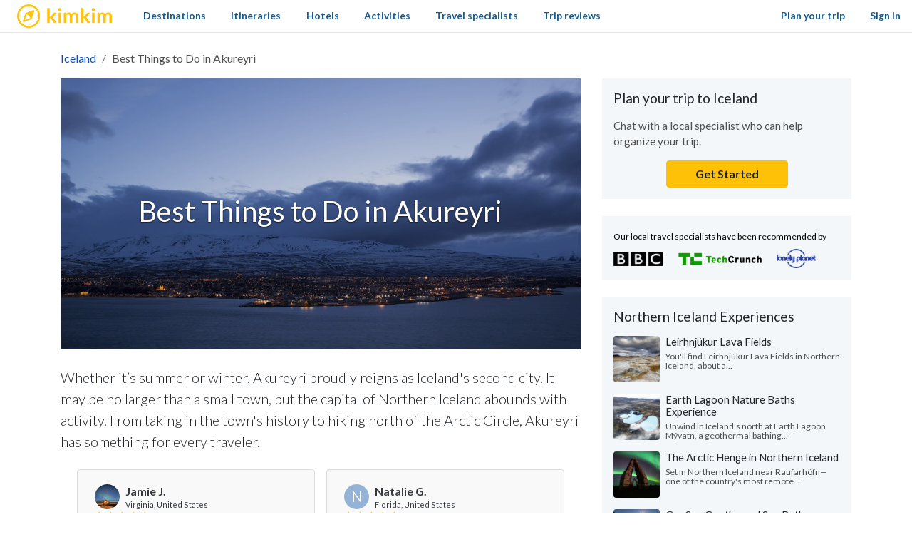

--- FILE ---
content_type: text/html; charset=utf-8
request_url: https://www.kimkim.com/c/what-do-to-in-akureyri
body_size: 47028
content:
<!DOCTYPE html>
<html lang="en">
<!--
 _    _           _    _
| | _(_)_ __ ___ | | _(_)_ __ ___
| |/ / | '_ ' _ \| |/ / | '_ ' _ \
|   <| | | | | | |   <| | | | | | |
|_|\_\_|_| |_| |_|_|\_\_|_| |_| |_|

Book custom-made trips to
create lifelong memories

//-->
<head>
  <meta charset="utf-8">
  <meta name="viewport" content="width=device-width, initial-scale=1, shrink-to-fit=no">
  <meta http-equiv="x-ua-compatible" content="ie=edge">
  <meta name="msapplication-config" content="none">
  <meta name="theme-color" content="#ffc20e">
  <title>Best Things to Do in Akureyri | kimkim</title>
<meta name="description" content="Whether it’s summer or winter, Akureyri proudly reigns as Iceland&#39;s second city. It may be no larger than a small town, but the capital of Northern Iceland abounds with activity. From taking in the town&#39;s history to hiking north of the Arctic Circle, Akureyri has something for every traveler.">
<link rel="canonical" href="https://www.kimkim.com/c/what-do-to-in-akureyri">
<meta property="og:site_name" content="kimkim">
<meta property="og:title" content="Best Things to Do in Akureyri">
<meta property="og:description" content="Whether it’s summer or winter, Akureyri proudly reigns as Iceland&#39;s second city. It may be no larger than a small town, but the capital of Northern Iceland abounds with activity. From taking in the town&#39;s history to hiking north of the Arctic Circle, Akureyri has something for every traveler.">
<meta property="og:type" content="website">
<meta property="og:url" content="https://www.kimkim.com/c/what-do-to-in-akureyri">
<meta property="og:image" content="https://cdn.kimkim.com/files/a/content_articles/featured_photos/9ebc0faa44bb8a6a87a1a0e5d8c5a789627f569c/big-8a25814e2e046cae1913af30c026e6f8.jpg">
<meta name="twitter:card" content="summary_large_image">
<meta name="twitter:title" content="Best Things to Do in Akureyri">
<meta name="twitter:description" content="Whether it’s summer or winter, Akureyri proudly reigns as Iceland&#39;s second city. It may be no larger than a small town, but the capital of Northern Iceland abounds with activity. From taking in the town&#39;s history to hiking north of the Arctic Circle, Akureyri has something for every traveler.">
<meta name="twitter:image" content="https://cdn.kimkim.com/files/a/content_articles/featured_photos/9ebc0faa44bb8a6a87a1a0e5d8c5a789627f569c/big-8a25814e2e046cae1913af30c026e6f8.jpg">
  <meta property="fb:app_id" content="1698300210405782" />
  <meta name="msvalidate.01" content="B5D450D8FE4FE80580100D97F665493D" />
  <meta name="csrf-param" content="authenticity_token" />
<meta name="csrf-token" content="gakI5F5h0bBrjt1LNAJbMYCW5l8bwreWTyyXig0_zqJQRBgdIFmigB03J8b2DTa8ePQRNNqvxGDssKIEXjeFKw" />
  
<script type="text/javascript">window.NREUM||(NREUM={});NREUM.info={"beacon":"bam.nr-data.net","errorBeacon":"bam.nr-data.net","licenseKey":"NRJS-ecaf53fb635e32bff5f","applicationID":"1226821122","transactionName":"JVpcFxBfXFtQR01UQxJcUQ8HQx9EXVoV","queueTime":1,"applicationTime":269,"agent":""}</script>
<script type="text/javascript">(window.NREUM||(NREUM={})).init={privacy:{cookies_enabled:true},ajax:{deny_list:["bam.nr-data.net"]},feature_flags:["soft_nav"],distributed_tracing:{enabled:true}};(window.NREUM||(NREUM={})).loader_config={agentID:"1386029353",accountID:"3769734",trustKey:"3769734",xpid:"VwEBWFFQDBABVlNUDwMGV1YD",licenseKey:"NRJS-ecaf53fb635e32bff5f",applicationID:"1226821122",browserID:"1386029353"};;/*! For license information please see nr-loader-spa-1.308.0.min.js.LICENSE.txt */
(()=>{var e,t,r={384:(e,t,r)=>{"use strict";r.d(t,{NT:()=>a,US:()=>u,Zm:()=>o,bQ:()=>d,dV:()=>c,pV:()=>l});var n=r(6154),i=r(1863),s=r(1910);const a={beacon:"bam.nr-data.net",errorBeacon:"bam.nr-data.net"};function o(){return n.gm.NREUM||(n.gm.NREUM={}),void 0===n.gm.newrelic&&(n.gm.newrelic=n.gm.NREUM),n.gm.NREUM}function c(){let e=o();return e.o||(e.o={ST:n.gm.setTimeout,SI:n.gm.setImmediate||n.gm.setInterval,CT:n.gm.clearTimeout,XHR:n.gm.XMLHttpRequest,REQ:n.gm.Request,EV:n.gm.Event,PR:n.gm.Promise,MO:n.gm.MutationObserver,FETCH:n.gm.fetch,WS:n.gm.WebSocket},(0,s.i)(...Object.values(e.o))),e}function d(e,t){let r=o();r.initializedAgents??={},t.initializedAt={ms:(0,i.t)(),date:new Date},r.initializedAgents[e]=t}function u(e,t){o()[e]=t}function l(){return function(){let e=o();const t=e.info||{};e.info={beacon:a.beacon,errorBeacon:a.errorBeacon,...t}}(),function(){let e=o();const t=e.init||{};e.init={...t}}(),c(),function(){let e=o();const t=e.loader_config||{};e.loader_config={...t}}(),o()}},782:(e,t,r)=>{"use strict";r.d(t,{T:()=>n});const n=r(860).K7.pageViewTiming},860:(e,t,r)=>{"use strict";r.d(t,{$J:()=>u,K7:()=>c,P3:()=>d,XX:()=>i,Yy:()=>o,df:()=>s,qY:()=>n,v4:()=>a});const n="events",i="jserrors",s="browser/blobs",a="rum",o="browser/logs",c={ajax:"ajax",genericEvents:"generic_events",jserrors:i,logging:"logging",metrics:"metrics",pageAction:"page_action",pageViewEvent:"page_view_event",pageViewTiming:"page_view_timing",sessionReplay:"session_replay",sessionTrace:"session_trace",softNav:"soft_navigations",spa:"spa"},d={[c.pageViewEvent]:1,[c.pageViewTiming]:2,[c.metrics]:3,[c.jserrors]:4,[c.spa]:5,[c.ajax]:6,[c.sessionTrace]:7,[c.softNav]:8,[c.sessionReplay]:9,[c.logging]:10,[c.genericEvents]:11},u={[c.pageViewEvent]:a,[c.pageViewTiming]:n,[c.ajax]:n,[c.spa]:n,[c.softNav]:n,[c.metrics]:i,[c.jserrors]:i,[c.sessionTrace]:s,[c.sessionReplay]:s,[c.logging]:o,[c.genericEvents]:"ins"}},944:(e,t,r)=>{"use strict";r.d(t,{R:()=>i});var n=r(3241);function i(e,t){"function"==typeof console.debug&&(console.debug("New Relic Warning: https://github.com/newrelic/newrelic-browser-agent/blob/main/docs/warning-codes.md#".concat(e),t),(0,n.W)({agentIdentifier:null,drained:null,type:"data",name:"warn",feature:"warn",data:{code:e,secondary:t}}))}},993:(e,t,r)=>{"use strict";r.d(t,{A$:()=>s,ET:()=>a,TZ:()=>o,p_:()=>i});var n=r(860);const i={ERROR:"ERROR",WARN:"WARN",INFO:"INFO",DEBUG:"DEBUG",TRACE:"TRACE"},s={OFF:0,ERROR:1,WARN:2,INFO:3,DEBUG:4,TRACE:5},a="log",o=n.K7.logging},1541:(e,t,r)=>{"use strict";r.d(t,{U:()=>i,f:()=>n});const n={MFE:"MFE",BA:"BA"};function i(e,t){if(2!==t?.harvestEndpointVersion)return{};const r=t.agentRef.runtime.appMetadata.agents[0].entityGuid;return e?{"source.id":e.id,"source.name":e.name,"source.type":e.type,"parent.id":e.parent?.id||r,"parent.type":e.parent?.type||n.BA}:{"entity.guid":r,appId:t.agentRef.info.applicationID}}},1687:(e,t,r)=>{"use strict";r.d(t,{Ak:()=>d,Ze:()=>h,x3:()=>u});var n=r(3241),i=r(7836),s=r(3606),a=r(860),o=r(2646);const c={};function d(e,t){const r={staged:!1,priority:a.P3[t]||0};l(e),c[e].get(t)||c[e].set(t,r)}function u(e,t){e&&c[e]&&(c[e].get(t)&&c[e].delete(t),p(e,t,!1),c[e].size&&f(e))}function l(e){if(!e)throw new Error("agentIdentifier required");c[e]||(c[e]=new Map)}function h(e="",t="feature",r=!1){if(l(e),!e||!c[e].get(t)||r)return p(e,t);c[e].get(t).staged=!0,f(e)}function f(e){const t=Array.from(c[e]);t.every(([e,t])=>t.staged)&&(t.sort((e,t)=>e[1].priority-t[1].priority),t.forEach(([t])=>{c[e].delete(t),p(e,t)}))}function p(e,t,r=!0){const a=e?i.ee.get(e):i.ee,c=s.i.handlers;if(!a.aborted&&a.backlog&&c){if((0,n.W)({agentIdentifier:e,type:"lifecycle",name:"drain",feature:t}),r){const e=a.backlog[t],r=c[t];if(r){for(let t=0;e&&t<e.length;++t)g(e[t],r);Object.entries(r).forEach(([e,t])=>{Object.values(t||{}).forEach(t=>{t[0]?.on&&t[0]?.context()instanceof o.y&&t[0].on(e,t[1])})})}}a.isolatedBacklog||delete c[t],a.backlog[t]=null,a.emit("drain-"+t,[])}}function g(e,t){var r=e[1];Object.values(t[r]||{}).forEach(t=>{var r=e[0];if(t[0]===r){var n=t[1],i=e[3],s=e[2];n.apply(i,s)}})}},1738:(e,t,r)=>{"use strict";r.d(t,{U:()=>f,Y:()=>h});var n=r(3241),i=r(9908),s=r(1863),a=r(944),o=r(5701),c=r(3969),d=r(8362),u=r(860),l=r(4261);function h(e,t,r,s){const h=s||r;!h||h[e]&&h[e]!==d.d.prototype[e]||(h[e]=function(){(0,i.p)(c.xV,["API/"+e+"/called"],void 0,u.K7.metrics,r.ee),(0,n.W)({agentIdentifier:r.agentIdentifier,drained:!!o.B?.[r.agentIdentifier],type:"data",name:"api",feature:l.Pl+e,data:{}});try{return t.apply(this,arguments)}catch(e){(0,a.R)(23,e)}})}function f(e,t,r,n,a){const o=e.info;null===r?delete o.jsAttributes[t]:o.jsAttributes[t]=r,(a||null===r)&&(0,i.p)(l.Pl+n,[(0,s.t)(),t,r],void 0,"session",e.ee)}},1741:(e,t,r)=>{"use strict";r.d(t,{W:()=>s});var n=r(944),i=r(4261);class s{#e(e,...t){if(this[e]!==s.prototype[e])return this[e](...t);(0,n.R)(35,e)}addPageAction(e,t){return this.#e(i.hG,e,t)}register(e){return this.#e(i.eY,e)}recordCustomEvent(e,t){return this.#e(i.fF,e,t)}setPageViewName(e,t){return this.#e(i.Fw,e,t)}setCustomAttribute(e,t,r){return this.#e(i.cD,e,t,r)}noticeError(e,t){return this.#e(i.o5,e,t)}setUserId(e,t=!1){return this.#e(i.Dl,e,t)}setApplicationVersion(e){return this.#e(i.nb,e)}setErrorHandler(e){return this.#e(i.bt,e)}addRelease(e,t){return this.#e(i.k6,e,t)}log(e,t){return this.#e(i.$9,e,t)}start(){return this.#e(i.d3)}finished(e){return this.#e(i.BL,e)}recordReplay(){return this.#e(i.CH)}pauseReplay(){return this.#e(i.Tb)}addToTrace(e){return this.#e(i.U2,e)}setCurrentRouteName(e){return this.#e(i.PA,e)}interaction(e){return this.#e(i.dT,e)}wrapLogger(e,t,r){return this.#e(i.Wb,e,t,r)}measure(e,t){return this.#e(i.V1,e,t)}consent(e){return this.#e(i.Pv,e)}}},1863:(e,t,r)=>{"use strict";function n(){return Math.floor(performance.now())}r.d(t,{t:()=>n})},1910:(e,t,r)=>{"use strict";r.d(t,{i:()=>s});var n=r(944);const i=new Map;function s(...e){return e.every(e=>{if(i.has(e))return i.get(e);const t="function"==typeof e?e.toString():"",r=t.includes("[native code]"),s=t.includes("nrWrapper");return r||s||(0,n.R)(64,e?.name||t),i.set(e,r),r})}},2555:(e,t,r)=>{"use strict";r.d(t,{D:()=>o,f:()=>a});var n=r(384),i=r(8122);const s={beacon:n.NT.beacon,errorBeacon:n.NT.errorBeacon,licenseKey:void 0,applicationID:void 0,sa:void 0,queueTime:void 0,applicationTime:void 0,ttGuid:void 0,user:void 0,account:void 0,product:void 0,extra:void 0,jsAttributes:{},userAttributes:void 0,atts:void 0,transactionName:void 0,tNamePlain:void 0};function a(e){try{return!!e.licenseKey&&!!e.errorBeacon&&!!e.applicationID}catch(e){return!1}}const o=e=>(0,i.a)(e,s)},2614:(e,t,r)=>{"use strict";r.d(t,{BB:()=>a,H3:()=>n,g:()=>d,iL:()=>c,tS:()=>o,uh:()=>i,wk:()=>s});const n="NRBA",i="SESSION",s=144e5,a=18e5,o={STARTED:"session-started",PAUSE:"session-pause",RESET:"session-reset",RESUME:"session-resume",UPDATE:"session-update"},c={SAME_TAB:"same-tab",CROSS_TAB:"cross-tab"},d={OFF:0,FULL:1,ERROR:2}},2646:(e,t,r)=>{"use strict";r.d(t,{y:()=>n});class n{constructor(e){this.contextId=e}}},2843:(e,t,r)=>{"use strict";r.d(t,{G:()=>s,u:()=>i});var n=r(3878);function i(e,t=!1,r,i){(0,n.DD)("visibilitychange",function(){if(t)return void("hidden"===document.visibilityState&&e());e(document.visibilityState)},r,i)}function s(e,t,r){(0,n.sp)("pagehide",e,t,r)}},3241:(e,t,r)=>{"use strict";r.d(t,{W:()=>s});var n=r(6154);const i="newrelic";function s(e={}){try{n.gm.dispatchEvent(new CustomEvent(i,{detail:e}))}catch(e){}}},3304:(e,t,r)=>{"use strict";r.d(t,{A:()=>s});var n=r(7836);const i=()=>{const e=new WeakSet;return(t,r)=>{if("object"==typeof r&&null!==r){if(e.has(r))return;e.add(r)}return r}};function s(e){try{return JSON.stringify(e,i())??""}catch(e){try{n.ee.emit("internal-error",[e])}catch(e){}return""}}},3333:(e,t,r)=>{"use strict";r.d(t,{$v:()=>u,TZ:()=>n,Xh:()=>c,Zp:()=>i,kd:()=>d,mq:()=>o,nf:()=>a,qN:()=>s});const n=r(860).K7.genericEvents,i=["auxclick","click","copy","keydown","paste","scrollend"],s=["focus","blur"],a=4,o=1e3,c=2e3,d=["PageAction","UserAction","BrowserPerformance"],u={RESOURCES:"experimental.resources",REGISTER:"register"}},3434:(e,t,r)=>{"use strict";r.d(t,{Jt:()=>s,YM:()=>d});var n=r(7836),i=r(5607);const s="nr@original:".concat(i.W),a=50;var o=Object.prototype.hasOwnProperty,c=!1;function d(e,t){return e||(e=n.ee),r.inPlace=function(e,t,n,i,s){n||(n="");const a="-"===n.charAt(0);for(let o=0;o<t.length;o++){const c=t[o],d=e[c];l(d)||(e[c]=r(d,a?c+n:n,i,c,s))}},r.flag=s,r;function r(t,r,n,c,d){return l(t)?t:(r||(r=""),nrWrapper[s]=t,function(e,t,r){if(Object.defineProperty&&Object.keys)try{return Object.keys(e).forEach(function(r){Object.defineProperty(t,r,{get:function(){return e[r]},set:function(t){return e[r]=t,t}})}),t}catch(e){u([e],r)}for(var n in e)o.call(e,n)&&(t[n]=e[n])}(t,nrWrapper,e),nrWrapper);function nrWrapper(){var s,o,l,h;let f;try{o=this,s=[...arguments],l="function"==typeof n?n(s,o):n||{}}catch(t){u([t,"",[s,o,c],l],e)}i(r+"start",[s,o,c],l,d);const p=performance.now();let g;try{return h=t.apply(o,s),g=performance.now(),h}catch(e){throw g=performance.now(),i(r+"err",[s,o,e],l,d),f=e,f}finally{const e=g-p,t={start:p,end:g,duration:e,isLongTask:e>=a,methodName:c,thrownError:f};t.isLongTask&&i("long-task",[t,o],l,d),i(r+"end",[s,o,h],l,d)}}}function i(r,n,i,s){if(!c||t){var a=c;c=!0;try{e.emit(r,n,i,t,s)}catch(t){u([t,r,n,i],e)}c=a}}}function u(e,t){t||(t=n.ee);try{t.emit("internal-error",e)}catch(e){}}function l(e){return!(e&&"function"==typeof e&&e.apply&&!e[s])}},3606:(e,t,r)=>{"use strict";r.d(t,{i:()=>s});var n=r(9908);s.on=a;var i=s.handlers={};function s(e,t,r,s){a(s||n.d,i,e,t,r)}function a(e,t,r,i,s){s||(s="feature"),e||(e=n.d);var a=t[s]=t[s]||{};(a[r]=a[r]||[]).push([e,i])}},3738:(e,t,r)=>{"use strict";r.d(t,{He:()=>i,Kp:()=>o,Lc:()=>d,Rz:()=>u,TZ:()=>n,bD:()=>s,d3:()=>a,jx:()=>l,sl:()=>h,uP:()=>c});const n=r(860).K7.sessionTrace,i="bstResource",s="resource",a="-start",o="-end",c="fn"+a,d="fn"+o,u="pushState",l=1e3,h=3e4},3785:(e,t,r)=>{"use strict";r.d(t,{R:()=>c,b:()=>d});var n=r(9908),i=r(1863),s=r(860),a=r(3969),o=r(993);function c(e,t,r={},c=o.p_.INFO,d=!0,u,l=(0,i.t)()){(0,n.p)(a.xV,["API/logging/".concat(c.toLowerCase(),"/called")],void 0,s.K7.metrics,e),(0,n.p)(o.ET,[l,t,r,c,d,u],void 0,s.K7.logging,e)}function d(e){return"string"==typeof e&&Object.values(o.p_).some(t=>t===e.toUpperCase().trim())}},3878:(e,t,r)=>{"use strict";function n(e,t){return{capture:e,passive:!1,signal:t}}function i(e,t,r=!1,i){window.addEventListener(e,t,n(r,i))}function s(e,t,r=!1,i){document.addEventListener(e,t,n(r,i))}r.d(t,{DD:()=>s,jT:()=>n,sp:()=>i})},3962:(e,t,r)=>{"use strict";r.d(t,{AM:()=>a,O2:()=>l,OV:()=>s,Qu:()=>h,TZ:()=>c,ih:()=>f,pP:()=>o,t1:()=>u,tC:()=>i,wD:()=>d});var n=r(860);const i=["click","keydown","submit"],s="popstate",a="api",o="initialPageLoad",c=n.K7.softNav,d=5e3,u=500,l={INITIAL_PAGE_LOAD:"",ROUTE_CHANGE:1,UNSPECIFIED:2},h={INTERACTION:1,AJAX:2,CUSTOM_END:3,CUSTOM_TRACER:4},f={IP:"in progress",PF:"pending finish",FIN:"finished",CAN:"cancelled"}},3969:(e,t,r)=>{"use strict";r.d(t,{TZ:()=>n,XG:()=>o,rs:()=>i,xV:()=>a,z_:()=>s});const n=r(860).K7.metrics,i="sm",s="cm",a="storeSupportabilityMetrics",o="storeEventMetrics"},4234:(e,t,r)=>{"use strict";r.d(t,{W:()=>s});var n=r(7836),i=r(1687);class s{constructor(e,t){this.agentIdentifier=e,this.ee=n.ee.get(e),this.featureName=t,this.blocked=!1}deregisterDrain(){(0,i.x3)(this.agentIdentifier,this.featureName)}}},4261:(e,t,r)=>{"use strict";r.d(t,{$9:()=>u,BL:()=>c,CH:()=>p,Dl:()=>R,Fw:()=>w,PA:()=>v,Pl:()=>n,Pv:()=>A,Tb:()=>h,U2:()=>a,V1:()=>E,Wb:()=>T,bt:()=>y,cD:()=>b,d3:()=>x,dT:()=>d,eY:()=>g,fF:()=>f,hG:()=>s,hw:()=>i,k6:()=>o,nb:()=>m,o5:()=>l});const n="api-",i=n+"ixn-",s="addPageAction",a="addToTrace",o="addRelease",c="finished",d="interaction",u="log",l="noticeError",h="pauseReplay",f="recordCustomEvent",p="recordReplay",g="register",m="setApplicationVersion",v="setCurrentRouteName",b="setCustomAttribute",y="setErrorHandler",w="setPageViewName",R="setUserId",x="start",T="wrapLogger",E="measure",A="consent"},5205:(e,t,r)=>{"use strict";r.d(t,{j:()=>S});var n=r(384),i=r(1741);var s=r(2555),a=r(3333);const o=e=>{if(!e||"string"!=typeof e)return!1;try{document.createDocumentFragment().querySelector(e)}catch{return!1}return!0};var c=r(2614),d=r(944),u=r(8122);const l="[data-nr-mask]",h=e=>(0,u.a)(e,(()=>{const e={feature_flags:[],experimental:{allow_registered_children:!1,resources:!1},mask_selector:"*",block_selector:"[data-nr-block]",mask_input_options:{color:!1,date:!1,"datetime-local":!1,email:!1,month:!1,number:!1,range:!1,search:!1,tel:!1,text:!1,time:!1,url:!1,week:!1,textarea:!1,select:!1,password:!0}};return{ajax:{deny_list:void 0,block_internal:!0,enabled:!0,autoStart:!0},api:{get allow_registered_children(){return e.feature_flags.includes(a.$v.REGISTER)||e.experimental.allow_registered_children},set allow_registered_children(t){e.experimental.allow_registered_children=t},duplicate_registered_data:!1},browser_consent_mode:{enabled:!1},distributed_tracing:{enabled:void 0,exclude_newrelic_header:void 0,cors_use_newrelic_header:void 0,cors_use_tracecontext_headers:void 0,allowed_origins:void 0},get feature_flags(){return e.feature_flags},set feature_flags(t){e.feature_flags=t},generic_events:{enabled:!0,autoStart:!0},harvest:{interval:30},jserrors:{enabled:!0,autoStart:!0},logging:{enabled:!0,autoStart:!0},metrics:{enabled:!0,autoStart:!0},obfuscate:void 0,page_action:{enabled:!0},page_view_event:{enabled:!0,autoStart:!0},page_view_timing:{enabled:!0,autoStart:!0},performance:{capture_marks:!1,capture_measures:!1,capture_detail:!0,resources:{get enabled(){return e.feature_flags.includes(a.$v.RESOURCES)||e.experimental.resources},set enabled(t){e.experimental.resources=t},asset_types:[],first_party_domains:[],ignore_newrelic:!0}},privacy:{cookies_enabled:!0},proxy:{assets:void 0,beacon:void 0},session:{expiresMs:c.wk,inactiveMs:c.BB},session_replay:{autoStart:!0,enabled:!1,preload:!1,sampling_rate:10,error_sampling_rate:100,collect_fonts:!1,inline_images:!1,fix_stylesheets:!0,mask_all_inputs:!0,get mask_text_selector(){return e.mask_selector},set mask_text_selector(t){o(t)?e.mask_selector="".concat(t,",").concat(l):""===t||null===t?e.mask_selector=l:(0,d.R)(5,t)},get block_class(){return"nr-block"},get ignore_class(){return"nr-ignore"},get mask_text_class(){return"nr-mask"},get block_selector(){return e.block_selector},set block_selector(t){o(t)?e.block_selector+=",".concat(t):""!==t&&(0,d.R)(6,t)},get mask_input_options(){return e.mask_input_options},set mask_input_options(t){t&&"object"==typeof t?e.mask_input_options={...t,password:!0}:(0,d.R)(7,t)}},session_trace:{enabled:!0,autoStart:!0},soft_navigations:{enabled:!0,autoStart:!0},spa:{enabled:!0,autoStart:!0},ssl:void 0,user_actions:{enabled:!0,elementAttributes:["id","className","tagName","type"]}}})());var f=r(6154),p=r(9324);let g=0;const m={buildEnv:p.F3,distMethod:p.Xs,version:p.xv,originTime:f.WN},v={consented:!1},b={appMetadata:{},get consented(){return this.session?.state?.consent||v.consented},set consented(e){v.consented=e},customTransaction:void 0,denyList:void 0,disabled:!1,harvester:void 0,isolatedBacklog:!1,isRecording:!1,loaderType:void 0,maxBytes:3e4,obfuscator:void 0,onerror:void 0,ptid:void 0,releaseIds:{},session:void 0,timeKeeper:void 0,registeredEntities:[],jsAttributesMetadata:{bytes:0},get harvestCount(){return++g}},y=e=>{const t=(0,u.a)(e,b),r=Object.keys(m).reduce((e,t)=>(e[t]={value:m[t],writable:!1,configurable:!0,enumerable:!0},e),{});return Object.defineProperties(t,r)};var w=r(5701);const R=e=>{const t=e.startsWith("http");e+="/",r.p=t?e:"https://"+e};var x=r(7836),T=r(3241);const E={accountID:void 0,trustKey:void 0,agentID:void 0,licenseKey:void 0,applicationID:void 0,xpid:void 0},A=e=>(0,u.a)(e,E),_=new Set;function S(e,t={},r,a){let{init:o,info:c,loader_config:d,runtime:u={},exposed:l=!0}=t;if(!c){const e=(0,n.pV)();o=e.init,c=e.info,d=e.loader_config}e.init=h(o||{}),e.loader_config=A(d||{}),c.jsAttributes??={},f.bv&&(c.jsAttributes.isWorker=!0),e.info=(0,s.D)(c);const p=e.init,g=[c.beacon,c.errorBeacon];_.has(e.agentIdentifier)||(p.proxy.assets&&(R(p.proxy.assets),g.push(p.proxy.assets)),p.proxy.beacon&&g.push(p.proxy.beacon),e.beacons=[...g],function(e){const t=(0,n.pV)();Object.getOwnPropertyNames(i.W.prototype).forEach(r=>{const n=i.W.prototype[r];if("function"!=typeof n||"constructor"===n)return;let s=t[r];e[r]&&!1!==e.exposed&&"micro-agent"!==e.runtime?.loaderType&&(t[r]=(...t)=>{const n=e[r](...t);return s?s(...t):n})})}(e),(0,n.US)("activatedFeatures",w.B)),u.denyList=[...p.ajax.deny_list||[],...p.ajax.block_internal?g:[]],u.ptid=e.agentIdentifier,u.loaderType=r,e.runtime=y(u),_.has(e.agentIdentifier)||(e.ee=x.ee.get(e.agentIdentifier),e.exposed=l,(0,T.W)({agentIdentifier:e.agentIdentifier,drained:!!w.B?.[e.agentIdentifier],type:"lifecycle",name:"initialize",feature:void 0,data:e.config})),_.add(e.agentIdentifier)}},5270:(e,t,r)=>{"use strict";r.d(t,{Aw:()=>a,SR:()=>s,rF:()=>o});var n=r(384),i=r(7767);function s(e){return!!(0,n.dV)().o.MO&&(0,i.V)(e)&&!0===e?.session_trace.enabled}function a(e){return!0===e?.session_replay.preload&&s(e)}function o(e,t){try{if("string"==typeof t?.type){if("password"===t.type.toLowerCase())return"*".repeat(e?.length||0);if(void 0!==t?.dataset?.nrUnmask||t?.classList?.contains("nr-unmask"))return e}}catch(e){}return"string"==typeof e?e.replace(/[\S]/g,"*"):"*".repeat(e?.length||0)}},5289:(e,t,r)=>{"use strict";r.d(t,{GG:()=>a,Qr:()=>c,sB:()=>o});var n=r(3878),i=r(6389);function s(){return"undefined"==typeof document||"complete"===document.readyState}function a(e,t){if(s())return e();const r=(0,i.J)(e),a=setInterval(()=>{s()&&(clearInterval(a),r())},500);(0,n.sp)("load",r,t)}function o(e){if(s())return e();(0,n.DD)("DOMContentLoaded",e)}function c(e){if(s())return e();(0,n.sp)("popstate",e)}},5607:(e,t,r)=>{"use strict";r.d(t,{W:()=>n});const n=(0,r(9566).bz)()},5701:(e,t,r)=>{"use strict";r.d(t,{B:()=>s,t:()=>a});var n=r(3241);const i=new Set,s={};function a(e,t){const r=t.agentIdentifier;s[r]??={},e&&"object"==typeof e&&(i.has(r)||(t.ee.emit("rumresp",[e]),s[r]=e,i.add(r),(0,n.W)({agentIdentifier:r,loaded:!0,drained:!0,type:"lifecycle",name:"load",feature:void 0,data:e})))}},6154:(e,t,r)=>{"use strict";r.d(t,{OF:()=>d,RI:()=>i,WN:()=>h,bv:()=>s,eN:()=>f,gm:()=>a,lR:()=>l,m:()=>c,mw:()=>o,sb:()=>u});var n=r(1863);const i="undefined"!=typeof window&&!!window.document,s="undefined"!=typeof WorkerGlobalScope&&("undefined"!=typeof self&&self instanceof WorkerGlobalScope&&self.navigator instanceof WorkerNavigator||"undefined"!=typeof globalThis&&globalThis instanceof WorkerGlobalScope&&globalThis.navigator instanceof WorkerNavigator),a=i?window:"undefined"!=typeof WorkerGlobalScope&&("undefined"!=typeof self&&self instanceof WorkerGlobalScope&&self||"undefined"!=typeof globalThis&&globalThis instanceof WorkerGlobalScope&&globalThis),o=Boolean("hidden"===a?.document?.visibilityState),c=""+a?.location,d=/iPad|iPhone|iPod/.test(a.navigator?.userAgent),u=d&&"undefined"==typeof SharedWorker,l=(()=>{const e=a.navigator?.userAgent?.match(/Firefox[/\s](\d+\.\d+)/);return Array.isArray(e)&&e.length>=2?+e[1]:0})(),h=Date.now()-(0,n.t)(),f=()=>"undefined"!=typeof PerformanceNavigationTiming&&a?.performance?.getEntriesByType("navigation")?.[0]?.responseStart},6344:(e,t,r)=>{"use strict";r.d(t,{BB:()=>u,Qb:()=>l,TZ:()=>i,Ug:()=>a,Vh:()=>s,_s:()=>o,bc:()=>d,yP:()=>c});var n=r(2614);const i=r(860).K7.sessionReplay,s="errorDuringReplay",a=.12,o={DomContentLoaded:0,Load:1,FullSnapshot:2,IncrementalSnapshot:3,Meta:4,Custom:5},c={[n.g.ERROR]:15e3,[n.g.FULL]:3e5,[n.g.OFF]:0},d={RESET:{message:"Session was reset",sm:"Reset"},IMPORT:{message:"Recorder failed to import",sm:"Import"},TOO_MANY:{message:"429: Too Many Requests",sm:"Too-Many"},TOO_BIG:{message:"Payload was too large",sm:"Too-Big"},CROSS_TAB:{message:"Session Entity was set to OFF on another tab",sm:"Cross-Tab"},ENTITLEMENTS:{message:"Session Replay is not allowed and will not be started",sm:"Entitlement"}},u=5e3,l={API:"api",RESUME:"resume",SWITCH_TO_FULL:"switchToFull",INITIALIZE:"initialize",PRELOAD:"preload"}},6389:(e,t,r)=>{"use strict";function n(e,t=500,r={}){const n=r?.leading||!1;let i;return(...r)=>{n&&void 0===i&&(e.apply(this,r),i=setTimeout(()=>{i=clearTimeout(i)},t)),n||(clearTimeout(i),i=setTimeout(()=>{e.apply(this,r)},t))}}function i(e){let t=!1;return(...r)=>{t||(t=!0,e.apply(this,r))}}r.d(t,{J:()=>i,s:()=>n})},6630:(e,t,r)=>{"use strict";r.d(t,{T:()=>n});const n=r(860).K7.pageViewEvent},6774:(e,t,r)=>{"use strict";r.d(t,{T:()=>n});const n=r(860).K7.jserrors},7295:(e,t,r)=>{"use strict";r.d(t,{Xv:()=>a,gX:()=>i,iW:()=>s});var n=[];function i(e){if(!e||s(e))return!1;if(0===n.length)return!0;if("*"===n[0].hostname)return!1;for(var t=0;t<n.length;t++){var r=n[t];if(r.hostname.test(e.hostname)&&r.pathname.test(e.pathname))return!1}return!0}function s(e){return void 0===e.hostname}function a(e){if(n=[],e&&e.length)for(var t=0;t<e.length;t++){let r=e[t];if(!r)continue;if("*"===r)return void(n=[{hostname:"*"}]);0===r.indexOf("http://")?r=r.substring(7):0===r.indexOf("https://")&&(r=r.substring(8));const i=r.indexOf("/");let s,a;i>0?(s=r.substring(0,i),a=r.substring(i)):(s=r,a="*");let[c]=s.split(":");n.push({hostname:o(c),pathname:o(a,!0)})}}function o(e,t=!1){const r=e.replace(/[.+?^${}()|[\]\\]/g,e=>"\\"+e).replace(/\*/g,".*?");return new RegExp((t?"^":"")+r+"$")}},7485:(e,t,r)=>{"use strict";r.d(t,{D:()=>i});var n=r(6154);function i(e){if(0===(e||"").indexOf("data:"))return{protocol:"data"};try{const t=new URL(e,location.href),r={port:t.port,hostname:t.hostname,pathname:t.pathname,search:t.search,protocol:t.protocol.slice(0,t.protocol.indexOf(":")),sameOrigin:t.protocol===n.gm?.location?.protocol&&t.host===n.gm?.location?.host};return r.port&&""!==r.port||("http:"===t.protocol&&(r.port="80"),"https:"===t.protocol&&(r.port="443")),r.pathname&&""!==r.pathname?r.pathname.startsWith("/")||(r.pathname="/".concat(r.pathname)):r.pathname="/",r}catch(e){return{}}}},7699:(e,t,r)=>{"use strict";r.d(t,{It:()=>s,KC:()=>o,No:()=>i,qh:()=>a});var n=r(860);const i=16e3,s=1e6,a="SESSION_ERROR",o={[n.K7.logging]:!0,[n.K7.genericEvents]:!1,[n.K7.jserrors]:!1,[n.K7.ajax]:!1}},7767:(e,t,r)=>{"use strict";r.d(t,{V:()=>i});var n=r(6154);const i=e=>n.RI&&!0===e?.privacy.cookies_enabled},7836:(e,t,r)=>{"use strict";r.d(t,{P:()=>o,ee:()=>c});var n=r(384),i=r(8990),s=r(2646),a=r(5607);const o="nr@context:".concat(a.W),c=function e(t,r){var n={},a={},u={},l=!1;try{l=16===r.length&&d.initializedAgents?.[r]?.runtime.isolatedBacklog}catch(e){}var h={on:p,addEventListener:p,removeEventListener:function(e,t){var r=n[e];if(!r)return;for(var i=0;i<r.length;i++)r[i]===t&&r.splice(i,1)},emit:function(e,r,n,i,s){!1!==s&&(s=!0);if(c.aborted&&!i)return;t&&s&&t.emit(e,r,n);var o=f(n);g(e).forEach(e=>{e.apply(o,r)});var d=v()[a[e]];d&&d.push([h,e,r,o]);return o},get:m,listeners:g,context:f,buffer:function(e,t){const r=v();if(t=t||"feature",h.aborted)return;Object.entries(e||{}).forEach(([e,n])=>{a[n]=t,t in r||(r[t]=[])})},abort:function(){h._aborted=!0,Object.keys(h.backlog).forEach(e=>{delete h.backlog[e]})},isBuffering:function(e){return!!v()[a[e]]},debugId:r,backlog:l?{}:t&&"object"==typeof t.backlog?t.backlog:{},isolatedBacklog:l};return Object.defineProperty(h,"aborted",{get:()=>{let e=h._aborted||!1;return e||(t&&(e=t.aborted),e)}}),h;function f(e){return e&&e instanceof s.y?e:e?(0,i.I)(e,o,()=>new s.y(o)):new s.y(o)}function p(e,t){n[e]=g(e).concat(t)}function g(e){return n[e]||[]}function m(t){return u[t]=u[t]||e(h,t)}function v(){return h.backlog}}(void 0,"globalEE"),d=(0,n.Zm)();d.ee||(d.ee=c)},8122:(e,t,r)=>{"use strict";r.d(t,{a:()=>i});var n=r(944);function i(e,t){try{if(!e||"object"!=typeof e)return(0,n.R)(3);if(!t||"object"!=typeof t)return(0,n.R)(4);const r=Object.create(Object.getPrototypeOf(t),Object.getOwnPropertyDescriptors(t)),s=0===Object.keys(r).length?e:r;for(let a in s)if(void 0!==e[a])try{if(null===e[a]){r[a]=null;continue}Array.isArray(e[a])&&Array.isArray(t[a])?r[a]=Array.from(new Set([...e[a],...t[a]])):"object"==typeof e[a]&&"object"==typeof t[a]?r[a]=i(e[a],t[a]):r[a]=e[a]}catch(e){r[a]||(0,n.R)(1,e)}return r}catch(e){(0,n.R)(2,e)}}},8139:(e,t,r)=>{"use strict";r.d(t,{u:()=>h});var n=r(7836),i=r(3434),s=r(8990),a=r(6154);const o={},c=a.gm.XMLHttpRequest,d="addEventListener",u="removeEventListener",l="nr@wrapped:".concat(n.P);function h(e){var t=function(e){return(e||n.ee).get("events")}(e);if(o[t.debugId]++)return t;o[t.debugId]=1;var r=(0,i.YM)(t,!0);function h(e){r.inPlace(e,[d,u],"-",p)}function p(e,t){return e[1]}return"getPrototypeOf"in Object&&(a.RI&&f(document,h),c&&f(c.prototype,h),f(a.gm,h)),t.on(d+"-start",function(e,t){var n=e[1];if(null!==n&&("function"==typeof n||"object"==typeof n)&&"newrelic"!==e[0]){var i=(0,s.I)(n,l,function(){var e={object:function(){if("function"!=typeof n.handleEvent)return;return n.handleEvent.apply(n,arguments)},function:n}[typeof n];return e?r(e,"fn-",null,e.name||"anonymous"):n});this.wrapped=e[1]=i}}),t.on(u+"-start",function(e){e[1]=this.wrapped||e[1]}),t}function f(e,t,...r){let n=e;for(;"object"==typeof n&&!Object.prototype.hasOwnProperty.call(n,d);)n=Object.getPrototypeOf(n);n&&t(n,...r)}},8362:(e,t,r)=>{"use strict";r.d(t,{d:()=>s});var n=r(9566),i=r(1741);class s extends i.W{agentIdentifier=(0,n.LA)(16)}},8374:(e,t,r)=>{r.nc=(()=>{try{return document?.currentScript?.nonce}catch(e){}return""})()},8990:(e,t,r)=>{"use strict";r.d(t,{I:()=>i});var n=Object.prototype.hasOwnProperty;function i(e,t,r){if(n.call(e,t))return e[t];var i=r();if(Object.defineProperty&&Object.keys)try{return Object.defineProperty(e,t,{value:i,writable:!0,enumerable:!1}),i}catch(e){}return e[t]=i,i}},9119:(e,t,r)=>{"use strict";r.d(t,{L:()=>s});var n=/([^?#]*)[^#]*(#[^?]*|$).*/,i=/([^?#]*)().*/;function s(e,t){return e?e.replace(t?n:i,"$1$2"):e}},9300:(e,t,r)=>{"use strict";r.d(t,{T:()=>n});const n=r(860).K7.ajax},9324:(e,t,r)=>{"use strict";r.d(t,{AJ:()=>a,F3:()=>i,Xs:()=>s,Yq:()=>o,xv:()=>n});const n="1.308.0",i="PROD",s="CDN",a="@newrelic/rrweb",o="1.0.1"},9566:(e,t,r)=>{"use strict";r.d(t,{LA:()=>o,ZF:()=>c,bz:()=>a,el:()=>d});var n=r(6154);const i="xxxxxxxx-xxxx-4xxx-yxxx-xxxxxxxxxxxx";function s(e,t){return e?15&e[t]:16*Math.random()|0}function a(){const e=n.gm?.crypto||n.gm?.msCrypto;let t,r=0;return e&&e.getRandomValues&&(t=e.getRandomValues(new Uint8Array(30))),i.split("").map(e=>"x"===e?s(t,r++).toString(16):"y"===e?(3&s()|8).toString(16):e).join("")}function o(e){const t=n.gm?.crypto||n.gm?.msCrypto;let r,i=0;t&&t.getRandomValues&&(r=t.getRandomValues(new Uint8Array(e)));const a=[];for(var o=0;o<e;o++)a.push(s(r,i++).toString(16));return a.join("")}function c(){return o(16)}function d(){return o(32)}},9908:(e,t,r)=>{"use strict";r.d(t,{d:()=>n,p:()=>i});var n=r(7836).ee.get("handle");function i(e,t,r,i,s){s?(s.buffer([e],i),s.emit(e,t,r)):(n.buffer([e],i),n.emit(e,t,r))}}},n={};function i(e){var t=n[e];if(void 0!==t)return t.exports;var s=n[e]={exports:{}};return r[e](s,s.exports,i),s.exports}i.m=r,i.d=(e,t)=>{for(var r in t)i.o(t,r)&&!i.o(e,r)&&Object.defineProperty(e,r,{enumerable:!0,get:t[r]})},i.f={},i.e=e=>Promise.all(Object.keys(i.f).reduce((t,r)=>(i.f[r](e,t),t),[])),i.u=e=>({212:"nr-spa-compressor",249:"nr-spa-recorder",478:"nr-spa"}[e]+"-1.308.0.min.js"),i.o=(e,t)=>Object.prototype.hasOwnProperty.call(e,t),e={},t="NRBA-1.308.0.PROD:",i.l=(r,n,s,a)=>{if(e[r])e[r].push(n);else{var o,c;if(void 0!==s)for(var d=document.getElementsByTagName("script"),u=0;u<d.length;u++){var l=d[u];if(l.getAttribute("src")==r||l.getAttribute("data-webpack")==t+s){o=l;break}}if(!o){c=!0;var h={478:"sha512-RSfSVnmHk59T/uIPbdSE0LPeqcEdF4/+XhfJdBuccH5rYMOEZDhFdtnh6X6nJk7hGpzHd9Ujhsy7lZEz/ORYCQ==",249:"sha512-ehJXhmntm85NSqW4MkhfQqmeKFulra3klDyY0OPDUE+sQ3GokHlPh1pmAzuNy//3j4ac6lzIbmXLvGQBMYmrkg==",212:"sha512-B9h4CR46ndKRgMBcK+j67uSR2RCnJfGefU+A7FrgR/k42ovXy5x/MAVFiSvFxuVeEk/pNLgvYGMp1cBSK/G6Fg=="};(o=document.createElement("script")).charset="utf-8",i.nc&&o.setAttribute("nonce",i.nc),o.setAttribute("data-webpack",t+s),o.src=r,0!==o.src.indexOf(window.location.origin+"/")&&(o.crossOrigin="anonymous"),h[a]&&(o.integrity=h[a])}e[r]=[n];var f=(t,n)=>{o.onerror=o.onload=null,clearTimeout(p);var i=e[r];if(delete e[r],o.parentNode&&o.parentNode.removeChild(o),i&&i.forEach(e=>e(n)),t)return t(n)},p=setTimeout(f.bind(null,void 0,{type:"timeout",target:o}),12e4);o.onerror=f.bind(null,o.onerror),o.onload=f.bind(null,o.onload),c&&document.head.appendChild(o)}},i.r=e=>{"undefined"!=typeof Symbol&&Symbol.toStringTag&&Object.defineProperty(e,Symbol.toStringTag,{value:"Module"}),Object.defineProperty(e,"__esModule",{value:!0})},i.p="https://js-agent.newrelic.com/",(()=>{var e={38:0,788:0};i.f.j=(t,r)=>{var n=i.o(e,t)?e[t]:void 0;if(0!==n)if(n)r.push(n[2]);else{var s=new Promise((r,i)=>n=e[t]=[r,i]);r.push(n[2]=s);var a=i.p+i.u(t),o=new Error;i.l(a,r=>{if(i.o(e,t)&&(0!==(n=e[t])&&(e[t]=void 0),n)){var s=r&&("load"===r.type?"missing":r.type),a=r&&r.target&&r.target.src;o.message="Loading chunk "+t+" failed: ("+s+": "+a+")",o.name="ChunkLoadError",o.type=s,o.request=a,n[1](o)}},"chunk-"+t,t)}};var t=(t,r)=>{var n,s,[a,o,c]=r,d=0;if(a.some(t=>0!==e[t])){for(n in o)i.o(o,n)&&(i.m[n]=o[n]);if(c)c(i)}for(t&&t(r);d<a.length;d++)s=a[d],i.o(e,s)&&e[s]&&e[s][0](),e[s]=0},r=self["webpackChunk:NRBA-1.308.0.PROD"]=self["webpackChunk:NRBA-1.308.0.PROD"]||[];r.forEach(t.bind(null,0)),r.push=t.bind(null,r.push.bind(r))})(),(()=>{"use strict";i(8374);var e=i(8362),t=i(860);const r=Object.values(t.K7);var n=i(5205);var s=i(9908),a=i(1863),o=i(4261),c=i(1738);var d=i(1687),u=i(4234),l=i(5289),h=i(6154),f=i(944),p=i(5270),g=i(7767),m=i(6389),v=i(7699);class b extends u.W{constructor(e,t){super(e.agentIdentifier,t),this.agentRef=e,this.abortHandler=void 0,this.featAggregate=void 0,this.loadedSuccessfully=void 0,this.onAggregateImported=new Promise(e=>{this.loadedSuccessfully=e}),this.deferred=Promise.resolve(),!1===e.init[this.featureName].autoStart?this.deferred=new Promise((t,r)=>{this.ee.on("manual-start-all",(0,m.J)(()=>{(0,d.Ak)(e.agentIdentifier,this.featureName),t()}))}):(0,d.Ak)(e.agentIdentifier,t)}importAggregator(e,t,r={}){if(this.featAggregate)return;const n=async()=>{let n;await this.deferred;try{if((0,g.V)(e.init)){const{setupAgentSession:t}=await i.e(478).then(i.bind(i,8766));n=t(e)}}catch(e){(0,f.R)(20,e),this.ee.emit("internal-error",[e]),(0,s.p)(v.qh,[e],void 0,this.featureName,this.ee)}try{if(!this.#t(this.featureName,n,e.init))return(0,d.Ze)(this.agentIdentifier,this.featureName),void this.loadedSuccessfully(!1);const{Aggregate:i}=await t();this.featAggregate=new i(e,r),e.runtime.harvester.initializedAggregates.push(this.featAggregate),this.loadedSuccessfully(!0)}catch(e){(0,f.R)(34,e),this.abortHandler?.(),(0,d.Ze)(this.agentIdentifier,this.featureName,!0),this.loadedSuccessfully(!1),this.ee&&this.ee.abort()}};h.RI?(0,l.GG)(()=>n(),!0):n()}#t(e,r,n){if(this.blocked)return!1;switch(e){case t.K7.sessionReplay:return(0,p.SR)(n)&&!!r;case t.K7.sessionTrace:return!!r;default:return!0}}}var y=i(6630),w=i(2614),R=i(3241);class x extends b{static featureName=y.T;constructor(e){var t;super(e,y.T),this.setupInspectionEvents(e.agentIdentifier),t=e,(0,c.Y)(o.Fw,function(e,r){"string"==typeof e&&("/"!==e.charAt(0)&&(e="/"+e),t.runtime.customTransaction=(r||"http://custom.transaction")+e,(0,s.p)(o.Pl+o.Fw,[(0,a.t)()],void 0,void 0,t.ee))},t),this.importAggregator(e,()=>i.e(478).then(i.bind(i,2467)))}setupInspectionEvents(e){const t=(t,r)=>{t&&(0,R.W)({agentIdentifier:e,timeStamp:t.timeStamp,loaded:"complete"===t.target.readyState,type:"window",name:r,data:t.target.location+""})};(0,l.sB)(e=>{t(e,"DOMContentLoaded")}),(0,l.GG)(e=>{t(e,"load")}),(0,l.Qr)(e=>{t(e,"navigate")}),this.ee.on(w.tS.UPDATE,(t,r)=>{(0,R.W)({agentIdentifier:e,type:"lifecycle",name:"session",data:r})})}}var T=i(384);class E extends e.d{constructor(e){var t;(super(),h.gm)?(this.features={},(0,T.bQ)(this.agentIdentifier,this),this.desiredFeatures=new Set(e.features||[]),this.desiredFeatures.add(x),(0,n.j)(this,e,e.loaderType||"agent"),t=this,(0,c.Y)(o.cD,function(e,r,n=!1){if("string"==typeof e){if(["string","number","boolean"].includes(typeof r)||null===r)return(0,c.U)(t,e,r,o.cD,n);(0,f.R)(40,typeof r)}else(0,f.R)(39,typeof e)},t),function(e){(0,c.Y)(o.Dl,function(t,r=!1){if("string"!=typeof t&&null!==t)return void(0,f.R)(41,typeof t);const n=e.info.jsAttributes["enduser.id"];r&&null!=n&&n!==t?(0,s.p)(o.Pl+"setUserIdAndResetSession",[t],void 0,"session",e.ee):(0,c.U)(e,"enduser.id",t,o.Dl,!0)},e)}(this),function(e){(0,c.Y)(o.nb,function(t){if("string"==typeof t||null===t)return(0,c.U)(e,"application.version",t,o.nb,!1);(0,f.R)(42,typeof t)},e)}(this),function(e){(0,c.Y)(o.d3,function(){e.ee.emit("manual-start-all")},e)}(this),function(e){(0,c.Y)(o.Pv,function(t=!0){if("boolean"==typeof t){if((0,s.p)(o.Pl+o.Pv,[t],void 0,"session",e.ee),e.runtime.consented=t,t){const t=e.features.page_view_event;t.onAggregateImported.then(e=>{const r=t.featAggregate;e&&!r.sentRum&&r.sendRum()})}}else(0,f.R)(65,typeof t)},e)}(this),this.run()):(0,f.R)(21)}get config(){return{info:this.info,init:this.init,loader_config:this.loader_config,runtime:this.runtime}}get api(){return this}run(){try{const e=function(e){const t={};return r.forEach(r=>{t[r]=!!e[r]?.enabled}),t}(this.init),n=[...this.desiredFeatures];n.sort((e,r)=>t.P3[e.featureName]-t.P3[r.featureName]),n.forEach(r=>{if(!e[r.featureName]&&r.featureName!==t.K7.pageViewEvent)return;if(r.featureName===t.K7.spa)return void(0,f.R)(67);const n=function(e){switch(e){case t.K7.ajax:return[t.K7.jserrors];case t.K7.sessionTrace:return[t.K7.ajax,t.K7.pageViewEvent];case t.K7.sessionReplay:return[t.K7.sessionTrace];case t.K7.pageViewTiming:return[t.K7.pageViewEvent];default:return[]}}(r.featureName).filter(e=>!(e in this.features));n.length>0&&(0,f.R)(36,{targetFeature:r.featureName,missingDependencies:n}),this.features[r.featureName]=new r(this)})}catch(e){(0,f.R)(22,e);for(const e in this.features)this.features[e].abortHandler?.();const t=(0,T.Zm)();delete t.initializedAgents[this.agentIdentifier]?.features,delete this.sharedAggregator;return t.ee.get(this.agentIdentifier).abort(),!1}}}var A=i(2843),_=i(782);class S extends b{static featureName=_.T;constructor(e){super(e,_.T),h.RI&&((0,A.u)(()=>(0,s.p)("docHidden",[(0,a.t)()],void 0,_.T,this.ee),!0),(0,A.G)(()=>(0,s.p)("winPagehide",[(0,a.t)()],void 0,_.T,this.ee)),this.importAggregator(e,()=>i.e(478).then(i.bind(i,9917))))}}var O=i(3969);class I extends b{static featureName=O.TZ;constructor(e){super(e,O.TZ),h.RI&&document.addEventListener("securitypolicyviolation",e=>{(0,s.p)(O.xV,["Generic/CSPViolation/Detected"],void 0,this.featureName,this.ee)}),this.importAggregator(e,()=>i.e(478).then(i.bind(i,6555)))}}var N=i(6774),P=i(3878),k=i(3304);class D{constructor(e,t,r,n,i){this.name="UncaughtError",this.message="string"==typeof e?e:(0,k.A)(e),this.sourceURL=t,this.line=r,this.column=n,this.__newrelic=i}}function C(e){return M(e)?e:new D(void 0!==e?.message?e.message:e,e?.filename||e?.sourceURL,e?.lineno||e?.line,e?.colno||e?.col,e?.__newrelic,e?.cause)}function j(e){const t="Unhandled Promise Rejection: ";if(!e?.reason)return;if(M(e.reason)){try{e.reason.message.startsWith(t)||(e.reason.message=t+e.reason.message)}catch(e){}return C(e.reason)}const r=C(e.reason);return(r.message||"").startsWith(t)||(r.message=t+r.message),r}function L(e){if(e.error instanceof SyntaxError&&!/:\d+$/.test(e.error.stack?.trim())){const t=new D(e.message,e.filename,e.lineno,e.colno,e.error.__newrelic,e.cause);return t.name=SyntaxError.name,t}return M(e.error)?e.error:C(e)}function M(e){return e instanceof Error&&!!e.stack}function H(e,r,n,i,o=(0,a.t)()){"string"==typeof e&&(e=new Error(e)),(0,s.p)("err",[e,o,!1,r,n.runtime.isRecording,void 0,i],void 0,t.K7.jserrors,n.ee),(0,s.p)("uaErr",[],void 0,t.K7.genericEvents,n.ee)}var B=i(1541),K=i(993),W=i(3785);function U(e,{customAttributes:t={},level:r=K.p_.INFO}={},n,i,s=(0,a.t)()){(0,W.R)(n.ee,e,t,r,!1,i,s)}function F(e,r,n,i,c=(0,a.t)()){(0,s.p)(o.Pl+o.hG,[c,e,r,i],void 0,t.K7.genericEvents,n.ee)}function V(e,r,n,i,c=(0,a.t)()){const{start:d,end:u,customAttributes:l}=r||{},h={customAttributes:l||{}};if("object"!=typeof h.customAttributes||"string"!=typeof e||0===e.length)return void(0,f.R)(57);const p=(e,t)=>null==e?t:"number"==typeof e?e:e instanceof PerformanceMark?e.startTime:Number.NaN;if(h.start=p(d,0),h.end=p(u,c),Number.isNaN(h.start)||Number.isNaN(h.end))(0,f.R)(57);else{if(h.duration=h.end-h.start,!(h.duration<0))return(0,s.p)(o.Pl+o.V1,[h,e,i],void 0,t.K7.genericEvents,n.ee),h;(0,f.R)(58)}}function G(e,r={},n,i,c=(0,a.t)()){(0,s.p)(o.Pl+o.fF,[c,e,r,i],void 0,t.K7.genericEvents,n.ee)}function z(e){(0,c.Y)(o.eY,function(t){return Y(e,t)},e)}function Y(e,r,n){(0,f.R)(54,"newrelic.register"),r||={},r.type=B.f.MFE,r.licenseKey||=e.info.licenseKey,r.blocked=!1,r.parent=n||{},Array.isArray(r.tags)||(r.tags=[]);const i={};r.tags.forEach(e=>{"name"!==e&&"id"!==e&&(i["source.".concat(e)]=!0)}),r.isolated??=!0;let o=()=>{};const c=e.runtime.registeredEntities;if(!r.isolated){const e=c.find(({metadata:{target:{id:e}}})=>e===r.id&&!r.isolated);if(e)return e}const d=e=>{r.blocked=!0,o=e};function u(e){return"string"==typeof e&&!!e.trim()&&e.trim().length<501||"number"==typeof e}e.init.api.allow_registered_children||d((0,m.J)(()=>(0,f.R)(55))),u(r.id)&&u(r.name)||d((0,m.J)(()=>(0,f.R)(48,r)));const l={addPageAction:(t,n={})=>g(F,[t,{...i,...n},e],r),deregister:()=>{d((0,m.J)(()=>(0,f.R)(68)))},log:(t,n={})=>g(U,[t,{...n,customAttributes:{...i,...n.customAttributes||{}}},e],r),measure:(t,n={})=>g(V,[t,{...n,customAttributes:{...i,...n.customAttributes||{}}},e],r),noticeError:(t,n={})=>g(H,[t,{...i,...n},e],r),register:(t={})=>g(Y,[e,t],l.metadata.target),recordCustomEvent:(t,n={})=>g(G,[t,{...i,...n},e],r),setApplicationVersion:e=>p("application.version",e),setCustomAttribute:(e,t)=>p(e,t),setUserId:e=>p("enduser.id",e),metadata:{customAttributes:i,target:r}},h=()=>(r.blocked&&o(),r.blocked);h()||c.push(l);const p=(e,t)=>{h()||(i[e]=t)},g=(r,n,i)=>{if(h())return;const o=(0,a.t)();(0,s.p)(O.xV,["API/register/".concat(r.name,"/called")],void 0,t.K7.metrics,e.ee);try{if(e.init.api.duplicate_registered_data&&"register"!==r.name){let e=n;if(n[1]instanceof Object){const t={"child.id":i.id,"child.type":i.type};e="customAttributes"in n[1]?[n[0],{...n[1],customAttributes:{...n[1].customAttributes,...t}},...n.slice(2)]:[n[0],{...n[1],...t},...n.slice(2)]}r(...e,void 0,o)}return r(...n,i,o)}catch(e){(0,f.R)(50,e)}};return l}class Z extends b{static featureName=N.T;constructor(e){var t;super(e,N.T),t=e,(0,c.Y)(o.o5,(e,r)=>H(e,r,t),t),function(e){(0,c.Y)(o.bt,function(t){e.runtime.onerror=t},e)}(e),function(e){let t=0;(0,c.Y)(o.k6,function(e,r){++t>10||(this.runtime.releaseIds[e.slice(-200)]=(""+r).slice(-200))},e)}(e),z(e);try{this.removeOnAbort=new AbortController}catch(e){}this.ee.on("internal-error",(t,r)=>{this.abortHandler&&(0,s.p)("ierr",[C(t),(0,a.t)(),!0,{},e.runtime.isRecording,r],void 0,this.featureName,this.ee)}),h.gm.addEventListener("unhandledrejection",t=>{this.abortHandler&&(0,s.p)("err",[j(t),(0,a.t)(),!1,{unhandledPromiseRejection:1},e.runtime.isRecording],void 0,this.featureName,this.ee)},(0,P.jT)(!1,this.removeOnAbort?.signal)),h.gm.addEventListener("error",t=>{this.abortHandler&&(0,s.p)("err",[L(t),(0,a.t)(),!1,{},e.runtime.isRecording],void 0,this.featureName,this.ee)},(0,P.jT)(!1,this.removeOnAbort?.signal)),this.abortHandler=this.#r,this.importAggregator(e,()=>i.e(478).then(i.bind(i,2176)))}#r(){this.removeOnAbort?.abort(),this.abortHandler=void 0}}var q=i(8990);let X=1;function J(e){const t=typeof e;return!e||"object"!==t&&"function"!==t?-1:e===h.gm?0:(0,q.I)(e,"nr@id",function(){return X++})}function Q(e){if("string"==typeof e&&e.length)return e.length;if("object"==typeof e){if("undefined"!=typeof ArrayBuffer&&e instanceof ArrayBuffer&&e.byteLength)return e.byteLength;if("undefined"!=typeof Blob&&e instanceof Blob&&e.size)return e.size;if(!("undefined"!=typeof FormData&&e instanceof FormData))try{return(0,k.A)(e).length}catch(e){return}}}var ee=i(8139),te=i(7836),re=i(3434);const ne={},ie=["open","send"];function se(e){var t=e||te.ee;const r=function(e){return(e||te.ee).get("xhr")}(t);if(void 0===h.gm.XMLHttpRequest)return r;if(ne[r.debugId]++)return r;ne[r.debugId]=1,(0,ee.u)(t);var n=(0,re.YM)(r),i=h.gm.XMLHttpRequest,s=h.gm.MutationObserver,a=h.gm.Promise,o=h.gm.setInterval,c="readystatechange",d=["onload","onerror","onabort","onloadstart","onloadend","onprogress","ontimeout"],u=[],l=h.gm.XMLHttpRequest=function(e){const t=new i(e),s=r.context(t);try{r.emit("new-xhr",[t],s),t.addEventListener(c,(a=s,function(){var e=this;e.readyState>3&&!a.resolved&&(a.resolved=!0,r.emit("xhr-resolved",[],e)),n.inPlace(e,d,"fn-",y)}),(0,P.jT)(!1))}catch(e){(0,f.R)(15,e);try{r.emit("internal-error",[e])}catch(e){}}var a;return t};function p(e,t){n.inPlace(t,["onreadystatechange"],"fn-",y)}if(function(e,t){for(var r in e)t[r]=e[r]}(i,l),l.prototype=i.prototype,n.inPlace(l.prototype,ie,"-xhr-",y),r.on("send-xhr-start",function(e,t){p(e,t),function(e){u.push(e),s&&(g?g.then(b):o?o(b):(m=-m,v.data=m))}(t)}),r.on("open-xhr-start",p),s){var g=a&&a.resolve();if(!o&&!a){var m=1,v=document.createTextNode(m);new s(b).observe(v,{characterData:!0})}}else t.on("fn-end",function(e){e[0]&&e[0].type===c||b()});function b(){for(var e=0;e<u.length;e++)p(0,u[e]);u.length&&(u=[])}function y(e,t){return t}return r}var ae="fetch-",oe=ae+"body-",ce=["arrayBuffer","blob","json","text","formData"],de=h.gm.Request,ue=h.gm.Response,le="prototype";const he={};function fe(e){const t=function(e){return(e||te.ee).get("fetch")}(e);if(!(de&&ue&&h.gm.fetch))return t;if(he[t.debugId]++)return t;function r(e,r,n){var i=e[r];"function"==typeof i&&(e[r]=function(){var e,r=[...arguments],s={};t.emit(n+"before-start",[r],s),s[te.P]&&s[te.P].dt&&(e=s[te.P].dt);var a=i.apply(this,r);return t.emit(n+"start",[r,e],a),a.then(function(e){return t.emit(n+"end",[null,e],a),e},function(e){throw t.emit(n+"end",[e],a),e})})}return he[t.debugId]=1,ce.forEach(e=>{r(de[le],e,oe),r(ue[le],e,oe)}),r(h.gm,"fetch",ae),t.on(ae+"end",function(e,r){var n=this;if(r){var i=r.headers.get("content-length");null!==i&&(n.rxSize=i),t.emit(ae+"done",[null,r],n)}else t.emit(ae+"done",[e],n)}),t}var pe=i(7485),ge=i(9566);class me{constructor(e){this.agentRef=e}generateTracePayload(e){const t=this.agentRef.loader_config;if(!this.shouldGenerateTrace(e)||!t)return null;var r=(t.accountID||"").toString()||null,n=(t.agentID||"").toString()||null,i=(t.trustKey||"").toString()||null;if(!r||!n)return null;var s=(0,ge.ZF)(),a=(0,ge.el)(),o=Date.now(),c={spanId:s,traceId:a,timestamp:o};return(e.sameOrigin||this.isAllowedOrigin(e)&&this.useTraceContextHeadersForCors())&&(c.traceContextParentHeader=this.generateTraceContextParentHeader(s,a),c.traceContextStateHeader=this.generateTraceContextStateHeader(s,o,r,n,i)),(e.sameOrigin&&!this.excludeNewrelicHeader()||!e.sameOrigin&&this.isAllowedOrigin(e)&&this.useNewrelicHeaderForCors())&&(c.newrelicHeader=this.generateTraceHeader(s,a,o,r,n,i)),c}generateTraceContextParentHeader(e,t){return"00-"+t+"-"+e+"-01"}generateTraceContextStateHeader(e,t,r,n,i){return i+"@nr=0-1-"+r+"-"+n+"-"+e+"----"+t}generateTraceHeader(e,t,r,n,i,s){if(!("function"==typeof h.gm?.btoa))return null;var a={v:[0,1],d:{ty:"Browser",ac:n,ap:i,id:e,tr:t,ti:r}};return s&&n!==s&&(a.d.tk=s),btoa((0,k.A)(a))}shouldGenerateTrace(e){return this.agentRef.init?.distributed_tracing?.enabled&&this.isAllowedOrigin(e)}isAllowedOrigin(e){var t=!1;const r=this.agentRef.init?.distributed_tracing;if(e.sameOrigin)t=!0;else if(r?.allowed_origins instanceof Array)for(var n=0;n<r.allowed_origins.length;n++){var i=(0,pe.D)(r.allowed_origins[n]);if(e.hostname===i.hostname&&e.protocol===i.protocol&&e.port===i.port){t=!0;break}}return t}excludeNewrelicHeader(){var e=this.agentRef.init?.distributed_tracing;return!!e&&!!e.exclude_newrelic_header}useNewrelicHeaderForCors(){var e=this.agentRef.init?.distributed_tracing;return!!e&&!1!==e.cors_use_newrelic_header}useTraceContextHeadersForCors(){var e=this.agentRef.init?.distributed_tracing;return!!e&&!!e.cors_use_tracecontext_headers}}var ve=i(9300),be=i(7295);function ye(e){return"string"==typeof e?e:e instanceof(0,T.dV)().o.REQ?e.url:h.gm?.URL&&e instanceof URL?e.href:void 0}var we=["load","error","abort","timeout"],Re=we.length,xe=(0,T.dV)().o.REQ,Te=(0,T.dV)().o.XHR;const Ee="X-NewRelic-App-Data";class Ae extends b{static featureName=ve.T;constructor(e){super(e,ve.T),this.dt=new me(e),this.handler=(e,t,r,n)=>(0,s.p)(e,t,r,n,this.ee);try{const e={xmlhttprequest:"xhr",fetch:"fetch",beacon:"beacon"};h.gm?.performance?.getEntriesByType("resource").forEach(r=>{if(r.initiatorType in e&&0!==r.responseStatus){const n={status:r.responseStatus},i={rxSize:r.transferSize,duration:Math.floor(r.duration),cbTime:0};_e(n,r.name),this.handler("xhr",[n,i,r.startTime,r.responseEnd,e[r.initiatorType]],void 0,t.K7.ajax)}})}catch(e){}fe(this.ee),se(this.ee),function(e,r,n,i){function o(e){var t=this;t.totalCbs=0,t.called=0,t.cbTime=0,t.end=T,t.ended=!1,t.xhrGuids={},t.lastSize=null,t.loadCaptureCalled=!1,t.params=this.params||{},t.metrics=this.metrics||{},t.latestLongtaskEnd=0,e.addEventListener("load",function(r){E(t,e)},(0,P.jT)(!1)),h.lR||e.addEventListener("progress",function(e){t.lastSize=e.loaded},(0,P.jT)(!1))}function c(e){this.params={method:e[0]},_e(this,e[1]),this.metrics={}}function d(t,r){e.loader_config.xpid&&this.sameOrigin&&r.setRequestHeader("X-NewRelic-ID",e.loader_config.xpid);var n=i.generateTracePayload(this.parsedOrigin);if(n){var s=!1;n.newrelicHeader&&(r.setRequestHeader("newrelic",n.newrelicHeader),s=!0),n.traceContextParentHeader&&(r.setRequestHeader("traceparent",n.traceContextParentHeader),n.traceContextStateHeader&&r.setRequestHeader("tracestate",n.traceContextStateHeader),s=!0),s&&(this.dt=n)}}function u(e,t){var n=this.metrics,i=e[0],s=this;if(n&&i){var o=Q(i);o&&(n.txSize=o)}this.startTime=(0,a.t)(),this.body=i,this.listener=function(e){try{"abort"!==e.type||s.loadCaptureCalled||(s.params.aborted=!0),("load"!==e.type||s.called===s.totalCbs&&(s.onloadCalled||"function"!=typeof t.onload)&&"function"==typeof s.end)&&s.end(t)}catch(e){try{r.emit("internal-error",[e])}catch(e){}}};for(var c=0;c<Re;c++)t.addEventListener(we[c],this.listener,(0,P.jT)(!1))}function l(e,t,r){this.cbTime+=e,t?this.onloadCalled=!0:this.called+=1,this.called!==this.totalCbs||!this.onloadCalled&&"function"==typeof r.onload||"function"!=typeof this.end||this.end(r)}function f(e,t){var r=""+J(e)+!!t;this.xhrGuids&&!this.xhrGuids[r]&&(this.xhrGuids[r]=!0,this.totalCbs+=1)}function p(e,t){var r=""+J(e)+!!t;this.xhrGuids&&this.xhrGuids[r]&&(delete this.xhrGuids[r],this.totalCbs-=1)}function g(){this.endTime=(0,a.t)()}function m(e,t){t instanceof Te&&"load"===e[0]&&r.emit("xhr-load-added",[e[1],e[2]],t)}function v(e,t){t instanceof Te&&"load"===e[0]&&r.emit("xhr-load-removed",[e[1],e[2]],t)}function b(e,t,r){t instanceof Te&&("onload"===r&&(this.onload=!0),("load"===(e[0]&&e[0].type)||this.onload)&&(this.xhrCbStart=(0,a.t)()))}function y(e,t){this.xhrCbStart&&r.emit("xhr-cb-time",[(0,a.t)()-this.xhrCbStart,this.onload,t],t)}function w(e){var t,r=e[1]||{};if("string"==typeof e[0]?0===(t=e[0]).length&&h.RI&&(t=""+h.gm.location.href):e[0]&&e[0].url?t=e[0].url:h.gm?.URL&&e[0]&&e[0]instanceof URL?t=e[0].href:"function"==typeof e[0].toString&&(t=e[0].toString()),"string"==typeof t&&0!==t.length){t&&(this.parsedOrigin=(0,pe.D)(t),this.sameOrigin=this.parsedOrigin.sameOrigin);var n=i.generateTracePayload(this.parsedOrigin);if(n&&(n.newrelicHeader||n.traceContextParentHeader))if(e[0]&&e[0].headers)o(e[0].headers,n)&&(this.dt=n);else{var s={};for(var a in r)s[a]=r[a];s.headers=new Headers(r.headers||{}),o(s.headers,n)&&(this.dt=n),e.length>1?e[1]=s:e.push(s)}}function o(e,t){var r=!1;return t.newrelicHeader&&(e.set("newrelic",t.newrelicHeader),r=!0),t.traceContextParentHeader&&(e.set("traceparent",t.traceContextParentHeader),t.traceContextStateHeader&&e.set("tracestate",t.traceContextStateHeader),r=!0),r}}function R(e,t){this.params={},this.metrics={},this.startTime=(0,a.t)(),this.dt=t,e.length>=1&&(this.target=e[0]),e.length>=2&&(this.opts=e[1]);var r=this.opts||{},n=this.target;_e(this,ye(n));var i=(""+(n&&n instanceof xe&&n.method||r.method||"GET")).toUpperCase();this.params.method=i,this.body=r.body,this.txSize=Q(r.body)||0}function x(e,r){if(this.endTime=(0,a.t)(),this.params||(this.params={}),(0,be.iW)(this.params))return;let i;this.params.status=r?r.status:0,"string"==typeof this.rxSize&&this.rxSize.length>0&&(i=+this.rxSize);const s={txSize:this.txSize,rxSize:i,duration:(0,a.t)()-this.startTime};n("xhr",[this.params,s,this.startTime,this.endTime,"fetch"],this,t.K7.ajax)}function T(e){const r=this.params,i=this.metrics;if(!this.ended){this.ended=!0;for(let t=0;t<Re;t++)e.removeEventListener(we[t],this.listener,!1);r.aborted||(0,be.iW)(r)||(i.duration=(0,a.t)()-this.startTime,this.loadCaptureCalled||4!==e.readyState?null==r.status&&(r.status=0):E(this,e),i.cbTime=this.cbTime,n("xhr",[r,i,this.startTime,this.endTime,"xhr"],this,t.K7.ajax))}}function E(e,n){e.params.status=n.status;var i=function(e,t){var r=e.responseType;return"json"===r&&null!==t?t:"arraybuffer"===r||"blob"===r||"json"===r?Q(e.response):"text"===r||""===r||void 0===r?Q(e.responseText):void 0}(n,e.lastSize);if(i&&(e.metrics.rxSize=i),e.sameOrigin&&n.getAllResponseHeaders().indexOf(Ee)>=0){var a=n.getResponseHeader(Ee);a&&((0,s.p)(O.rs,["Ajax/CrossApplicationTracing/Header/Seen"],void 0,t.K7.metrics,r),e.params.cat=a.split(", ").pop())}e.loadCaptureCalled=!0}r.on("new-xhr",o),r.on("open-xhr-start",c),r.on("open-xhr-end",d),r.on("send-xhr-start",u),r.on("xhr-cb-time",l),r.on("xhr-load-added",f),r.on("xhr-load-removed",p),r.on("xhr-resolved",g),r.on("addEventListener-end",m),r.on("removeEventListener-end",v),r.on("fn-end",y),r.on("fetch-before-start",w),r.on("fetch-start",R),r.on("fn-start",b),r.on("fetch-done",x)}(e,this.ee,this.handler,this.dt),this.importAggregator(e,()=>i.e(478).then(i.bind(i,3845)))}}function _e(e,t){var r=(0,pe.D)(t),n=e.params||e;n.hostname=r.hostname,n.port=r.port,n.protocol=r.protocol,n.host=r.hostname+":"+r.port,n.pathname=r.pathname,e.parsedOrigin=r,e.sameOrigin=r.sameOrigin}const Se={},Oe=["pushState","replaceState"];function Ie(e){const t=function(e){return(e||te.ee).get("history")}(e);return!h.RI||Se[t.debugId]++||(Se[t.debugId]=1,(0,re.YM)(t).inPlace(window.history,Oe,"-")),t}var Ne=i(3738);function Pe(e){(0,c.Y)(o.BL,function(r=Date.now()){const n=r-h.WN;n<0&&(0,f.R)(62,r),(0,s.p)(O.XG,[o.BL,{time:n}],void 0,t.K7.metrics,e.ee),e.addToTrace({name:o.BL,start:r,origin:"nr"}),(0,s.p)(o.Pl+o.hG,[n,o.BL],void 0,t.K7.genericEvents,e.ee)},e)}const{He:ke,bD:De,d3:Ce,Kp:je,TZ:Le,Lc:Me,uP:He,Rz:Be}=Ne;class Ke extends b{static featureName=Le;constructor(e){var r;super(e,Le),r=e,(0,c.Y)(o.U2,function(e){if(!(e&&"object"==typeof e&&e.name&&e.start))return;const n={n:e.name,s:e.start-h.WN,e:(e.end||e.start)-h.WN,o:e.origin||"",t:"api"};n.s<0||n.e<0||n.e<n.s?(0,f.R)(61,{start:n.s,end:n.e}):(0,s.p)("bstApi",[n],void 0,t.K7.sessionTrace,r.ee)},r),Pe(e);if(!(0,g.V)(e.init))return void this.deregisterDrain();const n=this.ee;let d;Ie(n),this.eventsEE=(0,ee.u)(n),this.eventsEE.on(He,function(e,t){this.bstStart=(0,a.t)()}),this.eventsEE.on(Me,function(e,r){(0,s.p)("bst",[e[0],r,this.bstStart,(0,a.t)()],void 0,t.K7.sessionTrace,n)}),n.on(Be+Ce,function(e){this.time=(0,a.t)(),this.startPath=location.pathname+location.hash}),n.on(Be+je,function(e){(0,s.p)("bstHist",[location.pathname+location.hash,this.startPath,this.time],void 0,t.K7.sessionTrace,n)});try{d=new PerformanceObserver(e=>{const r=e.getEntries();(0,s.p)(ke,[r],void 0,t.K7.sessionTrace,n)}),d.observe({type:De,buffered:!0})}catch(e){}this.importAggregator(e,()=>i.e(478).then(i.bind(i,6974)),{resourceObserver:d})}}var We=i(6344);class Ue extends b{static featureName=We.TZ;#n;recorder;constructor(e){var r;let n;super(e,We.TZ),r=e,(0,c.Y)(o.CH,function(){(0,s.p)(o.CH,[],void 0,t.K7.sessionReplay,r.ee)},r),function(e){(0,c.Y)(o.Tb,function(){(0,s.p)(o.Tb,[],void 0,t.K7.sessionReplay,e.ee)},e)}(e);try{n=JSON.parse(localStorage.getItem("".concat(w.H3,"_").concat(w.uh)))}catch(e){}(0,p.SR)(e.init)&&this.ee.on(o.CH,()=>this.#i()),this.#s(n)&&this.importRecorder().then(e=>{e.startRecording(We.Qb.PRELOAD,n?.sessionReplayMode)}),this.importAggregator(this.agentRef,()=>i.e(478).then(i.bind(i,6167)),this),this.ee.on("err",e=>{this.blocked||this.agentRef.runtime.isRecording&&(this.errorNoticed=!0,(0,s.p)(We.Vh,[e],void 0,this.featureName,this.ee))})}#s(e){return e&&(e.sessionReplayMode===w.g.FULL||e.sessionReplayMode===w.g.ERROR)||(0,p.Aw)(this.agentRef.init)}importRecorder(){return this.recorder?Promise.resolve(this.recorder):(this.#n??=Promise.all([i.e(478),i.e(249)]).then(i.bind(i,4866)).then(({Recorder:e})=>(this.recorder=new e(this),this.recorder)).catch(e=>{throw this.ee.emit("internal-error",[e]),this.blocked=!0,e}),this.#n)}#i(){this.blocked||(this.featAggregate?this.featAggregate.mode!==w.g.FULL&&this.featAggregate.initializeRecording(w.g.FULL,!0,We.Qb.API):this.importRecorder().then(()=>{this.recorder.startRecording(We.Qb.API,w.g.FULL)}))}}var Fe=i(3962);class Ve extends b{static featureName=Fe.TZ;constructor(e){if(super(e,Fe.TZ),function(e){const r=e.ee.get("tracer");function n(){}(0,c.Y)(o.dT,function(e){return(new n).get("object"==typeof e?e:{})},e);const i=n.prototype={createTracer:function(n,i){var o={},c=this,d="function"==typeof i;return(0,s.p)(O.xV,["API/createTracer/called"],void 0,t.K7.metrics,e.ee),function(){if(r.emit((d?"":"no-")+"fn-start",[(0,a.t)(),c,d],o),d)try{return i.apply(this,arguments)}catch(e){const t="string"==typeof e?new Error(e):e;throw r.emit("fn-err",[arguments,this,t],o),t}finally{r.emit("fn-end",[(0,a.t)()],o)}}}};["actionText","setName","setAttribute","save","ignore","onEnd","getContext","end","get"].forEach(r=>{c.Y.apply(this,[r,function(){return(0,s.p)(o.hw+r,[performance.now(),...arguments],this,t.K7.softNav,e.ee),this},e,i])}),(0,c.Y)(o.PA,function(){(0,s.p)(o.hw+"routeName",[performance.now(),...arguments],void 0,t.K7.softNav,e.ee)},e)}(e),!h.RI||!(0,T.dV)().o.MO)return;const r=Ie(this.ee);try{this.removeOnAbort=new AbortController}catch(e){}Fe.tC.forEach(e=>{(0,P.sp)(e,e=>{l(e)},!0,this.removeOnAbort?.signal)});const n=()=>(0,s.p)("newURL",[(0,a.t)(),""+window.location],void 0,this.featureName,this.ee);r.on("pushState-end",n),r.on("replaceState-end",n),(0,P.sp)(Fe.OV,e=>{l(e),(0,s.p)("newURL",[e.timeStamp,""+window.location],void 0,this.featureName,this.ee)},!0,this.removeOnAbort?.signal);let d=!1;const u=new((0,T.dV)().o.MO)((e,t)=>{d||(d=!0,requestAnimationFrame(()=>{(0,s.p)("newDom",[(0,a.t)()],void 0,this.featureName,this.ee),d=!1}))}),l=(0,m.s)(e=>{"loading"!==document.readyState&&((0,s.p)("newUIEvent",[e],void 0,this.featureName,this.ee),u.observe(document.body,{attributes:!0,childList:!0,subtree:!0,characterData:!0}))},100,{leading:!0});this.abortHandler=function(){this.removeOnAbort?.abort(),u.disconnect(),this.abortHandler=void 0},this.importAggregator(e,()=>i.e(478).then(i.bind(i,4393)),{domObserver:u})}}var Ge=i(3333),ze=i(9119);const Ye={},Ze=new Set;function qe(e){return"string"==typeof e?{type:"string",size:(new TextEncoder).encode(e).length}:e instanceof ArrayBuffer?{type:"ArrayBuffer",size:e.byteLength}:e instanceof Blob?{type:"Blob",size:e.size}:e instanceof DataView?{type:"DataView",size:e.byteLength}:ArrayBuffer.isView(e)?{type:"TypedArray",size:e.byteLength}:{type:"unknown",size:0}}class Xe{constructor(e,t){this.timestamp=(0,a.t)(),this.currentUrl=(0,ze.L)(window.location.href),this.socketId=(0,ge.LA)(8),this.requestedUrl=(0,ze.L)(e),this.requestedProtocols=Array.isArray(t)?t.join(","):t||"",this.openedAt=void 0,this.protocol=void 0,this.extensions=void 0,this.binaryType=void 0,this.messageOrigin=void 0,this.messageCount=0,this.messageBytes=0,this.messageBytesMin=0,this.messageBytesMax=0,this.messageTypes=void 0,this.sendCount=0,this.sendBytes=0,this.sendBytesMin=0,this.sendBytesMax=0,this.sendTypes=void 0,this.closedAt=void 0,this.closeCode=void 0,this.closeReason="unknown",this.closeWasClean=void 0,this.connectedDuration=0,this.hasErrors=void 0}}class $e extends b{static featureName=Ge.TZ;constructor(e){super(e,Ge.TZ);const r=e.init.feature_flags.includes("websockets"),n=[e.init.page_action.enabled,e.init.performance.capture_marks,e.init.performance.capture_measures,e.init.performance.resources.enabled,e.init.user_actions.enabled,r];var d;let u,l;if(d=e,(0,c.Y)(o.hG,(e,t)=>F(e,t,d),d),function(e){(0,c.Y)(o.fF,(t,r)=>G(t,r,e),e)}(e),Pe(e),z(e),function(e){(0,c.Y)(o.V1,(t,r)=>V(t,r,e),e)}(e),r&&(l=function(e){if(!(0,T.dV)().o.WS)return e;const t=e.get("websockets");if(Ye[t.debugId]++)return t;Ye[t.debugId]=1,(0,A.G)(()=>{const e=(0,a.t)();Ze.forEach(r=>{r.nrData.closedAt=e,r.nrData.closeCode=1001,r.nrData.closeReason="Page navigating away",r.nrData.closeWasClean=!1,r.nrData.openedAt&&(r.nrData.connectedDuration=e-r.nrData.openedAt),t.emit("ws",[r.nrData],r)})});class r extends WebSocket{static name="WebSocket";static toString(){return"function WebSocket() { [native code] }"}toString(){return"[object WebSocket]"}get[Symbol.toStringTag](){return r.name}#a(e){(e.__newrelic??={}).socketId=this.nrData.socketId,this.nrData.hasErrors??=!0}constructor(...e){super(...e),this.nrData=new Xe(e[0],e[1]),this.addEventListener("open",()=>{this.nrData.openedAt=(0,a.t)(),["protocol","extensions","binaryType"].forEach(e=>{this.nrData[e]=this[e]}),Ze.add(this)}),this.addEventListener("message",e=>{const{type:t,size:r}=qe(e.data);this.nrData.messageOrigin??=(0,ze.L)(e.origin),this.nrData.messageCount++,this.nrData.messageBytes+=r,this.nrData.messageBytesMin=Math.min(this.nrData.messageBytesMin||1/0,r),this.nrData.messageBytesMax=Math.max(this.nrData.messageBytesMax,r),(this.nrData.messageTypes??"").includes(t)||(this.nrData.messageTypes=this.nrData.messageTypes?"".concat(this.nrData.messageTypes,",").concat(t):t)}),this.addEventListener("close",e=>{this.nrData.closedAt=(0,a.t)(),this.nrData.closeCode=e.code,e.reason&&(this.nrData.closeReason=e.reason),this.nrData.closeWasClean=e.wasClean,this.nrData.connectedDuration=this.nrData.closedAt-this.nrData.openedAt,Ze.delete(this),t.emit("ws",[this.nrData],this)})}addEventListener(e,t,...r){const n=this,i="function"==typeof t?function(...e){try{return t.apply(this,e)}catch(e){throw n.#a(e),e}}:t?.handleEvent?{handleEvent:function(...e){try{return t.handleEvent.apply(t,e)}catch(e){throw n.#a(e),e}}}:t;return super.addEventListener(e,i,...r)}send(e){if(this.readyState===WebSocket.OPEN){const{type:t,size:r}=qe(e);this.nrData.sendCount++,this.nrData.sendBytes+=r,this.nrData.sendBytesMin=Math.min(this.nrData.sendBytesMin||1/0,r),this.nrData.sendBytesMax=Math.max(this.nrData.sendBytesMax,r),(this.nrData.sendTypes??"").includes(t)||(this.nrData.sendTypes=this.nrData.sendTypes?"".concat(this.nrData.sendTypes,",").concat(t):t)}try{return super.send(e)}catch(e){throw this.#a(e),e}}close(...e){try{super.close(...e)}catch(e){throw this.#a(e),e}}}return h.gm.WebSocket=r,t}(this.ee)),h.RI){if(fe(this.ee),se(this.ee),u=Ie(this.ee),e.init.user_actions.enabled){function f(t){const r=(0,pe.D)(t);return e.beacons.includes(r.hostname+":"+r.port)}function p(){u.emit("navChange")}Ge.Zp.forEach(e=>(0,P.sp)(e,e=>(0,s.p)("ua",[e],void 0,this.featureName,this.ee),!0)),Ge.qN.forEach(e=>{const t=(0,m.s)(e=>{(0,s.p)("ua",[e],void 0,this.featureName,this.ee)},500,{leading:!0});(0,P.sp)(e,t)}),h.gm.addEventListener("error",()=>{(0,s.p)("uaErr",[],void 0,t.K7.genericEvents,this.ee)},(0,P.jT)(!1,this.removeOnAbort?.signal)),this.ee.on("open-xhr-start",(e,r)=>{f(e[1])||r.addEventListener("readystatechange",()=>{2===r.readyState&&(0,s.p)("uaXhr",[],void 0,t.K7.genericEvents,this.ee)})}),this.ee.on("fetch-start",e=>{e.length>=1&&!f(ye(e[0]))&&(0,s.p)("uaXhr",[],void 0,t.K7.genericEvents,this.ee)}),u.on("pushState-end",p),u.on("replaceState-end",p),window.addEventListener("hashchange",p,(0,P.jT)(!0,this.removeOnAbort?.signal)),window.addEventListener("popstate",p,(0,P.jT)(!0,this.removeOnAbort?.signal))}if(e.init.performance.resources.enabled&&h.gm.PerformanceObserver?.supportedEntryTypes.includes("resource")){new PerformanceObserver(e=>{e.getEntries().forEach(e=>{(0,s.p)("browserPerformance.resource",[e],void 0,this.featureName,this.ee)})}).observe({type:"resource",buffered:!0})}}r&&l.on("ws",e=>{(0,s.p)("ws-complete",[e],void 0,this.featureName,this.ee)});try{this.removeOnAbort=new AbortController}catch(g){}this.abortHandler=()=>{this.removeOnAbort?.abort(),this.abortHandler=void 0},n.some(e=>e)?this.importAggregator(e,()=>i.e(478).then(i.bind(i,8019))):this.deregisterDrain()}}var Je=i(2646);const Qe=new Map;function et(e,t,r,n,i=!0){if("object"!=typeof t||!t||"string"!=typeof r||!r||"function"!=typeof t[r])return(0,f.R)(29);const s=function(e){return(e||te.ee).get("logger")}(e),a=(0,re.YM)(s),o=new Je.y(te.P);o.level=n.level,o.customAttributes=n.customAttributes,o.autoCaptured=i;const c=t[r]?.[re.Jt]||t[r];return Qe.set(c,o),a.inPlace(t,[r],"wrap-logger-",()=>Qe.get(c)),s}var tt=i(1910);class rt extends b{static featureName=K.TZ;constructor(e){var t;super(e,K.TZ),t=e,(0,c.Y)(o.$9,(e,r)=>U(e,r,t),t),function(e){(0,c.Y)(o.Wb,(t,r,{customAttributes:n={},level:i=K.p_.INFO}={})=>{et(e.ee,t,r,{customAttributes:n,level:i},!1)},e)}(e),z(e);const r=this.ee;["log","error","warn","info","debug","trace"].forEach(e=>{(0,tt.i)(h.gm.console[e]),et(r,h.gm.console,e,{level:"log"===e?"info":e})}),this.ee.on("wrap-logger-end",function([e]){const{level:t,customAttributes:n,autoCaptured:i}=this;(0,W.R)(r,e,n,t,i)}),this.importAggregator(e,()=>i.e(478).then(i.bind(i,5288)))}}new E({features:[Ae,x,S,Ke,Ue,I,Z,$e,rt,Ve],loaderType:"spa"})})()})();</script>
<script>
  if (typeof newrelic !== 'undefined') {
      newrelic.setCustomAttribute('user_role', 'guest');
  }
</script>
  <link rel="preconnect" href="https://fonts.googleapis.com">
<link rel="preconnect" href="https://fonts.gstatic.com/" crossorigin>
<link rel="preconnect" href="https://cdn.kimkim.com">
<link href="https://fonts.googleapis.com/css?family=Lato:300,400,400i,700,900&display=swap" rel="stylesheet">
<link rel="stylesheet" href="/assets/application-0b6b9da8a48da1246d438e86552572db986b7b6aa782ad640ab62cbf7eb2f02c.css" media="all" data-turbolinks-track="reload" />
<link rel="icon" type="image/x-icon" href="/assets/favicon-32x32-4c40cd5c1fbba9930edd56da7295980d29875e191b2d4795406ec67eb45b9569.png" sizes="32x32" />
<link rel="apple-touch-icon" href="https://cdn.kimkim.com/images/kimkim/apple-touch-icon-152.png">
  <script src="/assets/packs/js/runtime~application-511bb733bc7801f0dcf4.js" data-turbolinks-track="reload" defer="defer"></script>
<script src="/assets/packs/js/vendors~application-427bebf33c35fcd7f9a8.chunk.js" data-turbolinks-track="reload" defer="defer"></script>
<script src="/assets/packs/js/application-2b0c153e2fc1408bad16.chunk.js" data-turbolinks-track="reload" defer="defer"></script>
  <script>
  window.ga=window.ga||function(){(ga.q=ga.q||[]).push(arguments)};ga.l=+new Date;
    ga('create', 'UA-71441811-1', 'auto');
    ga('set', 'dimension3', 'Iceland');
    ga('set', 'contentGroup2', 'Listicles');
</script>
<script async src="https://www.google-analytics.com/analytics.js"></script>

<script async src="https://www.googletagmanager.com/gtag/js?id=G-VLGXDY5C1S"></script>
<script>
  window.dataLayer = window.dataLayer || [];
  function gtag(){dataLayer.push(arguments);}
  gtag('js', new Date());
  gtag('config', 'G-VLGXDY5C1S');


    gtag('set', 'dimension3', 'Iceland');
    gtag('set', 'destination', 'Iceland');
    gtag('set', 'contentGroup2', 'Listicles');
    gtag('set', 'content_group', 'Listicles');
</script>


  
<script>
  dataLayer = window.dataLayer || []
  dataLayer.push({"CONTENT_CATEGORY":"Listicles","DESTINATION_NAME":"Iceland","DESTINATION_ID":5});
    dataLayer.push({'gaTackingId': 'UA-71441811-1'});
    dataLayer.push({'userId': null, 'userType': 'unknown'});
</script>

<!-- Google Tag Manager -->
<script>(function(w,d,s,l,i){w[l]=w[l]||[];w[l].push({'gtm.start':
new Date().getTime(),event:'gtm.js'});var f=d.getElementsByTagName(s)[0],
j=d.createElement(s),dl=l!='dataLayer'?'&l='+l:'';j.async=true;j.src=
'https://www.googletagmanager.com/gtm.js?id='+i+dl+ '&gtm_auth=IPVnom3Jzx2Ddeda2ww_Xg&gtm_preview=env-1&gtm_cookies_win=x';f.parentNode.insertBefore(j,f);
})(window,document,'script','dataLayer','GTM-KS577CS');</script>
<!-- End Google Tag Manager -->

  
  <script type="application/ld+json">
{
  "@context": "http://schema.org",
  "@type": "Organization",
  "name": "kimkim",
  "url": "https://www.kimkim.com",
  "logo": "https://cdn.kimkim.com/images/kimkim/logo-kimkim-text-1204x316.png",
  "contactPoint": [{
    "@type": "ContactPoint",
    "telephone": "+1-833-546-0880",
    "contactType": "customer service"
  }],
  "sameAs": [
    "https://twitter.com/kimkimtravel",
    "https://www.facebook.com/kimkimtravel/",
    "https://www.instagram.com/kimkimtravel/"
  ]
}
</script>
<script type="application/ld+json">
{
  "@context": "http://schema.org",
  "@type": "WebSite",
  "name": "kimkim",
  "url": "https://www.kimkim.com"
}
</script>
  <script src="https://cdn.jsdelivr.net/npm/clipboard@2.0.10/dist/clipboard.min.js"></script>


  <meta name="turbo-refresh-method" content="morph">
  <meta name="turbo-refresh-scroll" content="preserve">
</head>

<body class="site controller-articles action-show"
   >
  <!-- Google Tag Manager (noscript) -->
<noscript><iframe src="https://www.googletagmanager.com/ns.html?id=GTM-KS577CS&gtm_auth=IPVnom3Jzx2Ddeda2ww_Xg&gtm_preview=env-1&gtm_cookies_win=x"
height="0" width="0" style="display:none;visibility:hidden"></iframe></noscript>
<!-- End Google Tag Manager (noscript) -->



  


      
    <header class="site-header ">
        <nav class="navbar-component site-nav navbar navbar-expand-xl bg-white pr-0 pl-0 navbar-articles"
     role="navigation">
  <div class="row col-12 pr-0 pl-0 ml-0 mr-0 mr-sm-4 pr-sm-2">
    <div class="navbar-left-section d-flex">
      <button class="navbar-toggler mb-2" type="button" data-toggle="collapse"
              data-target="#collapsingNavbar" aria-controls="collapsingNavbar"
              aria-expanded="false" aria-label="Toggle navigation">
        <span class="navbar-toggler-icon">&#9776;</span>
      </button>
      <a class="navbar-brand my-auto ml-0 ml-lg-4" href="/">
        <span class="sr-only">kimkim</span>
        <img class="img-logo" alt="kimkim" src="/assets/logo-ccf291f0e1db970821afc9a00bbdd423e8bf9e3b3a5f18ae6029d560266fad23.svg" />
      </a>
    </div>

    <ul class="navbar-nav flex-row ml-auto order-xl-2 order-lg-1 align-items-center">
        <li class="nav-item">
          <a class="nav-link" href="/u/sign_in">Sign in</a>
        </li>
    </ul>

    <div class="collapse navbar-collapse order-xl-1 order-lg-2" id="collapsingNavbar">
      <ul class="navbar-nav mr-lg-auto">
          <li class="nav-item dropdown d-none d-lg-block">
    <a href="#" id="destinationsNavBarLabel" class="nav-link" data-toggle="dropdown"
       data-reference=".site-nav" aria-haspopup="true" aria-expanded="false"
       style="outline: none;">Destinations</a>

    <div class="dropdown-menu pt-3 px-3" aria-labelledby="destinationsNavBarLabel" style="min-width: 760px;">
      <div class="clearfix">
        <h5 class="float-left text-muted mt-1">
          <strong>Select your travel destination</strong>
        </h5>
        <div class="float-right small">
          <a class="btn btn-primary btn-sm rounded" href="/destinations">See all destinations</a>
        </div>
      </div>
      <hr class="mt-2">
      <div id="nav-destinations-list">
          <div class="col col-3">
                <div class="continent-name"><strong>Europe</strong></div>
                <a class="destination-name" href="/d/albania">Albania</a>
                <a class="destination-name" href="/d/armenia">Armenia</a>
                <a class="destination-name" href="/d/austria">Austria</a>
                <a class="destination-name" href="/d/basque-country">Basque Country</a>
                <a class="destination-name" href="/d/belgium">Belgium</a>
                <a class="destination-name" href="/d/bosnia-and-herzegovina">Bosnia and Herzegovina</a>
                <a class="destination-name" href="/d/bulgaria">Bulgaria</a>
                <a class="destination-name" href="/d/croatia">Croatia</a>
                <a class="destination-name" href="/d/czech-republic">Czech Republic</a>
                <a class="destination-name" href="/d/england">England</a>
                <a class="destination-name" href="/d/estonia">Estonia</a>
                <a class="destination-name" href="/d/finland">Finland</a>
                <a class="destination-name" href="/d/france">France</a>
                <a class="destination-name" href="/d/georgia">Georgia</a>
                <a class="destination-name" href="/d/germany">Germany</a>
                <a class="destination-name" href="/d/greece">Greece</a>
                <a class="destination-name" href="/d/hungary">Hungary</a>
                <a class="destination-name" href="/d/iceland">Iceland</a>
                <a class="destination-name" href="/d/ireland">Ireland</a>
                <a class="destination-name" href="/d/italy">Italy</a>
                <a class="destination-name" href="/d/latvia">Latvia</a>
                <a class="destination-name" href="/d/lithuania">Lithuania</a>
                <a class="destination-name" href="/d/macedonia">North Macedonia</a>
                <a class="destination-name" href="/d/norway">Norway</a>
                <a class="destination-name" href="/d/poland">Poland</a>
                <a class="destination-name" href="/d/portugal">Portugal</a>
                <a class="destination-name" href="/d/romania">Romania</a>
          </div>
          <div class="col col-3">
                <a class="destination-name" href="/d/scotland">Scotland</a>
                <a class="destination-name" href="/d/slovakia">Slovakia</a>
                <a class="destination-name" href="/d/slovenia">Slovenia</a>
                <a class="destination-name" href="/d/spain">Spain</a>
                <a class="destination-name" href="/d/sweden">Sweden</a>
                <a class="destination-name" href="/d/switzerland">Switzerland</a>
                <a class="destination-name" href="/d/azores">the Azores</a>
                <a class="destination-name" href="/d/faroe-islands">the Faroe Islands</a>
                <a class="destination-name" href="/d/the-netherlands">The Netherlands</a>
                <a class="destination-name" href="/d/wales">Wales</a>
                <div class="continent-name"><strong>Middle East &amp; Africa</strong></div>
                <a class="destination-name" href="/d/botswana">Botswana</a>
                <a class="destination-name" href="/d/egypt">Egypt</a>
                <a class="destination-name" href="/d/ethiopia">Ethiopia</a>
                <a class="destination-name" href="/d/gambia">Gambia</a>
                <a class="destination-name" href="/d/israel">Israel</a>
                <a class="destination-name" href="/d/jordan">Jordan</a>
                <a class="destination-name" href="/d/kenya">Kenya</a>
                <a class="destination-name" href="/d/madagascar">Madagascar</a>
                <a class="destination-name" href="/d/morocco">Morocco</a>
                <a class="destination-name" href="/d/namibia">Namibia</a>
                <a class="destination-name" href="/d/rwanda">Rwanda</a>
                <a class="destination-name" href="/d/south-africa">South Africa</a>
                <a class="destination-name" href="/d/tanzania">Tanzania</a>
                <a class="destination-name" href="/d/turkey">Turkey</a>
                <a class="destination-name" href="/d/uganda">Uganda</a>
                <a class="destination-name" href="/d/united-arab-emirates">United Arab Emirates</a>
                <a class="destination-name" href="/d/zambia">Zambia</a>
                <a class="destination-name" href="/d/zimbabwe">Zimbabwe</a>
          </div>
          <div class="col col-3">
                <div class="continent-name"><strong>Asia &amp; Oceania</strong></div>
                <a class="destination-name" href="/d/australia">Australia</a>
                <a class="destination-name" href="/d/bhutan">Bhutan</a>
                <a class="destination-name" href="/d/cambodia">Cambodia</a>
                <a class="destination-name" href="/d/china">China</a>
                <a class="destination-name" href="/d/fiji">Fiji</a>
                <a class="destination-name" href="/d/india">India</a>
                <a class="destination-name" href="/d/indonesia">Indonesia</a>
                <a class="destination-name" href="/d/japan">Japan</a>
                <a class="destination-name" href="/d/laos">Laos</a>
                <a class="destination-name" href="/d/malaysia">Malaysia</a>
                <a class="destination-name" href="/d/mongolia">Mongolia</a>
                <a class="destination-name" href="/d/nepal">Nepal</a>
                <a class="destination-name" href="/d/new-zealand">New Zealand</a>
                <a class="destination-name" href="/d/philippines">Philippines</a>
                <a class="destination-name" href="/d/south-korea">South Korea</a>
                <a class="destination-name" href="/d/sri-lanka">Sri Lanka</a>
                <a class="destination-name" href="/d/taiwan">Taiwan</a>
                <a class="destination-name" href="/d/thailand">Thailand</a>
                <a class="destination-name" href="/d/tibet">Tibet</a>
                <a class="destination-name" href="/d/vietnam">Vietnam</a>
          </div>
          <div class="col col-3">
                <div class="continent-name"><strong>North &amp; Central America</strong></div>
                <a class="destination-name" href="/d/belize">Belize</a>
                <a class="destination-name" href="/d/british-columbia">British Columbia</a>
                <a class="destination-name" href="/d/canada">Canada</a>
                <a class="destination-name" href="/d/costa-rica">Costa Rica</a>
                <a class="destination-name" href="/d/guatemala">Guatemala</a>
                <a class="destination-name" href="/d/mexico">Mexico</a>
                <a class="destination-name" href="/d/nicaragua">Nicaragua</a>
                <a class="destination-name" href="/d/panama">Panama</a>
                <a class="destination-name" href="/d/puerto-rico">Puerto Rico</a>
                <a class="destination-name" href="/d/dominican-republic">the Dominican Republic</a>
                <a class="destination-name" href="/d/united-states">the United States</a>
                <div class="continent-name"><strong>South America</strong></div>
                <a class="destination-name" href="/d/argentina">Argentina</a>
                <a class="destination-name" href="/d/bolivia">Bolivia</a>
                <a class="destination-name" href="/d/brazil">Brazil</a>
                <a class="destination-name" href="/d/chile">Chile</a>
                <a class="destination-name" href="/d/colombia">Colombia</a>
                <a class="destination-name" href="/d/ecuador">Ecuador</a>
                <a class="destination-name" href="/d/galapagos-islands">Galapagos Islands</a>
                <a class="destination-name" href="/d/patagonia">Patagonia</a>
                <a class="destination-name" href="/d/peru">Peru</a>
          </div>
      </div>
    </div>
  </li>
  <li class="nav-item d-lg-none">
    <a class="nav-link" href="/destinations">Destinations</a>
  </li>


        <li class="nav-item">
          <a class="nav-link" href="/itineraries">Itineraries</a>
        </li>

        <li class="nav-item">
          <a class="nav-link" href="/hotels">Hotels</a>
        </li>

        <li class="nav-item">
          <a class="nav-link" href="/activities">Activities</a>
        </li>

        <li class="nav-item">
          <a class="nav-link" href="/travel-agents">Travel specialists</a>
        </li>

        <li class="nav-item">
          <a class="nav-link" title="The latest reviews by travelers who booked their trip on kimkim" href="/trip-reviews">Trip reviews</a>
        </li>
      </ul>

      <ul class="navbar-nav">


          <li class="nav-item">
            <a class="nav-link" data-behavior="log-click" data-event-category="onboarding" data-event-action="click" data-event-data="{&quot;destination_id&quot;:null}" data-event-label="navbar_cta" href="/d?utm_content=navbar_cta">Plan your trip</a>
          </li>
      </ul>
    </div>
  </div>
</nav>


    </header>

    <main class="site-content " role="main">
        
<script type="application/ld+json">
{
  "@context": "http://schema.org",
  "@type": "Article",
  "mainEntityOfPage": {
    "@type": "WebPage",
    "@id": "https://www.kimkim.com/c/what-do-to-in-akureyri"
  },
  "headline": "Best Things to Do in Akureyri",
  "image": "https://cdn.kimkim.com/files/a/content_articles/featured_photos/9ebc0faa44bb8a6a87a1a0e5d8c5a789627f569c/big-8a25814e2e046cae1913af30c026e6f8.jpg",
  "thumbnailUrl": "https://cdn.kimkim.com/files/a/content_articles/featured_photos/9ebc0faa44bb8a6a87a1a0e5d8c5a789627f569c/thumb-e2c2b7e55c0e8e84688676d2a9f5284c.jpg",
  "datePublished": "2017-10-11T22:06:31+0000",
  "dateModified": "2021-02-18T13:47:52+0000",
  "author": {
    "@type": "Person",
    "name": "Bridget Kapinus"
  },
   "publisher": {
    "@type": "Organization",
    "name": "Kimkim",
    "logo": {
      "@type": "ImageObject",
      "url": "https://cdn.kimkim.com/images/kimkim/logo-kimkim-text-230x60.png",
      "width": 230,
      "height": 60
    }
  },
    "about": "https://www.kimkim.com/d/iceland",
  "description": "Whether it’s summer or winter, Akureyri proudly reigns as Iceland's second city. It may be no larger than a small town, but the capital of Northern Iceland abounds with activity. From taking in the town's history to hiking north of the Arctic Circle, Akureyri has something for every traveler."
}
</script>

  <script type="application/ld+json">
{
  "@context": "http://schema.org",
  "@type": "BreadcrumbList",
  "itemListElement": [{
        "@type": "ListItem",
        "position": 1,
        "name": "Iceland",
        "item": "https://www.kimkim.com/d/iceland"
    }, {
        "@type": "ListItem",
        "position": 2,
        "name": "Best Things to Do in Akureyri",
        "item": "https://www.kimkim.com/c/what-do-to-in-akureyri"
    }]
}
</script>


<div class="container pt-4 pb-5">
  
  <nav aria-label="breadcrumb">
  <ol class="breadcrumb">
        <li class="breadcrumb-item"><a href="/d/iceland">Iceland</a></li>
        <li class="breadcrumb-item active" aria-current="page">Best Things to Do in Akureyri</li>
  </ol>
</nav>
             
  <div class="row">
    <div class="col-lg-8">

      <article class="article article--content">

    <div style="position: relative;">
      <a href="https://cdn.kimkim.com/files/a/content_articles/featured_photos/9ebc0faa44bb8a6a87a1a0e5d8c5a789627f569c/big-8a25814e2e046cae1913af30c026e6f8.jpg" data-lightbox="article"
         data-title="Akureyri at Night">
        <header class="hero-image">

          <img src="https://cdn.kimkim.com/files/a/content_articles/featured_photos/9ebc0faa44bb8a6a87a1a0e5d8c5a789627f569c/big-8a25814e2e046cae1913af30c026e6f8.jpg"
            srcset="https://cdn.kimkim.com/files/a/content_articles/featured_photos/9ebc0faa44bb8a6a87a1a0e5d8c5a789627f569c/medium-787e70afaf8bfd90e494703e88329231.jpg 500w, https://cdn.kimkim.com/files/a/content_articles/featured_photos/9ebc0faa44bb8a6a87a1a0e5d8c5a789627f569c/big-8a25814e2e046cae1913af30c026e6f8.jpg 1024w"
            sizes="(max-width: 992px) 99vw, 70vw"
            class="darken"
            alt="Akureyri at Night">

          <div style="position: absolute; top: 50%; left: 3%; width: 94%; transform: translateY(-50%);">
            <h1 class="header__title" style="text-shadow: 0 1px 2px rgba(0,0,0,0.7);">
              Best Things to Do in Akureyri
            </h1>
          </div>

        </header>
      </a>

      
    </div>


  <div class="my-4">
    <div class="lead">Whether it’s summer or winter, Akureyri proudly reigns as Iceland&#39;s second city. It may be no larger than a small town, but the capital of Northern Iceland abounds with activity. From taking in the town&#39;s history to hiking north of the Arctic Circle, Akureyri has something for every traveler.</div>
    
    
        <div>
  

    <div data-vue-component="ActivityFeed" data-vue-props="{&quot;destination-id&quot;:5,&quot;destination-name&quot;:&quot;Iceland&quot;,&quot;:item-types&quot;:[&quot;review&quot;],&quot;:preset-items&quot;:[&quot;\u003cdiv class=\&quot;h-100 p-2 rounded d-flex w-100\&quot; style=\&quot;background-color: #f9f9f9; border: solid 1px #DDD;\&quot;\u003e\n  \u003cdiv class=\&quot;h-100 d-flex align-items-center\&quot; style=\&quot;font-size: .85rem; line-height: 1.4; width: calc(100%);\&quot;\u003e\n    \u003cdiv class=\&quot;w-100 p-3\&quot; \u003e\n  \u003cdiv class=\&quot;text-left text-dark\&quot;\u003e\n  \u003cdiv class=\&quot;clearfix d-flex\&quot; style=\&quot;align-items: center\&quot;\u003e\n      \u003cdiv class=\&quot;float-left mr-2\&quot;\u003e\n          \u003cimg height=\&quot;35\&quot; width=\&quot;35\&quot; class=\&quot;rounded-circle lazyload\&quot; data-src=\&quot;https://cdn.kimkim.com/files/a/users/profile_photos/8101be8909b9255f7690bc42d69264d60b614e22/original-fe5dc21164bffb973c4014d4dec7ea35.jpg\&quot; alt=\&quot;Melissa B. profile photo\&quot;/\u003e\n      \u003c/div\u003e\n  \n    \u003cdiv\u003e\n      \u003cdiv style=\&quot;font-size: 0.98rem\&quot;\u003e\n        \u003cstrong\u003eMelissa B.\u003c/strong\u003e\n      \u003c/div\u003e\n  \n      \u003cdiv class=\&quot;small\&quot;\u003e\n        the Netherlands\n      \u003c/div\u003e\n    \u003c/div\u003e\n  \u003c/div\u003e\n\n  \u003cdiv\u003e\n    \n        \u003ci class=\&quot;fa fa-star color-brand-primary\&quot; aria-hidden=\&quot;true\&quot;\u003e\u003c/i\u003e\n        \u003ci class=\&quot;fa fa-star color-brand-primary\&quot; aria-hidden=\&quot;true\&quot;\u003e\u003c/i\u003e\n        \u003ci class=\&quot;fa fa-star color-brand-primary\&quot; aria-hidden=\&quot;true\&quot;\u003e\u003c/i\u003e\n        \u003ci class=\&quot;fa fa-star color-brand-primary\&quot; aria-hidden=\&quot;true\&quot;\u003e\u003c/i\u003e\n        \u003ci class=\&quot;fa fa-star color-brand-primary\&quot; aria-hidden=\&quot;true\&quot;\u003e\u003c/i\u003e\n\n  \u003c/div\u003e\n\n  \u003cdiv style=\&quot;margin-top: 2px; font-size: .85rem; line-height: 1.3;\&quot;\u003e\n      \u003cspan style=\&quot;text-overflow: ellipsis; overflow: hidden;\&quot;\u003e\&quot;We felt like we were able to see many of the Gems Iceland had to offer. We acknowledge we had a bit of luck when it c...\&quot;\u003c/span\u003e\n      \u003ca href=\&quot;/trip-reviews/dzj2BOzY\&quot;\u003eread more\u003c/a\u003e\n  \u003c/div\u003e\n  \n  \u003cdiv class=\&quot;small mt-2\&quot;\u003e\n    \u003cspan class=\&quot;text-muted\&quot;\u003eTraveled to Iceland as a group in December, 2025\u003c/span\u003e\n  \u003c/div\u003e\n\u003c/div\u003e\n\n\u003c/div\u003e\n  \u003c/div\u003e\n\u003c/div\u003e\n&quot;,&quot;\u003cdiv class=\&quot;h-100 p-2 rounded d-flex w-100\&quot; style=\&quot;background-color: #f9f9f9; border: solid 1px #DDD;\&quot;\u003e\n  \u003cdiv class=\&quot;h-100 d-flex align-items-center\&quot; style=\&quot;font-size: .85rem; line-height: 1.4; width: calc(100%);\&quot;\u003e\n    \u003cdiv class=\&quot;w-100 p-3\&quot; \u003e\n  \u003cdiv class=\&quot;text-left text-dark\&quot;\u003e\n  \u003cdiv class=\&quot;clearfix d-flex\&quot; style=\&quot;align-items: center\&quot;\u003e\n      \u003cdiv class=\&quot;float-left mr-2\&quot;\u003e\n          \u003cimg height=\&quot;35\&quot; width=\&quot;35\&quot; class=\&quot;rounded-circle lazyload\&quot; data-src=\&quot;https://cdn.kimkim.com/files/a/users/profile_photos/950243174df7772f6f0a3976e8b65cff32e61d43/original-b2d7530717c270e605a29ff2fdef02dc.jpg\&quot; alt=\&quot;Jamie J. profile photo\&quot;/\u003e\n      \u003c/div\u003e\n  \n    \u003cdiv\u003e\n      \u003cdiv style=\&quot;font-size: 0.98rem\&quot;\u003e\n        \u003cstrong\u003eJamie J.\u003c/strong\u003e\n      \u003c/div\u003e\n  \n      \u003cdiv class=\&quot;small\&quot;\u003e\n        Virginia, United States\n      \u003c/div\u003e\n    \u003c/div\u003e\n  \u003c/div\u003e\n\n  \u003cdiv\u003e\n    \n        \u003ci class=\&quot;fa fa-star color-brand-primary\&quot; aria-hidden=\&quot;true\&quot;\u003e\u003c/i\u003e\n        \u003ci class=\&quot;fa fa-star color-brand-primary\&quot; aria-hidden=\&quot;true\&quot;\u003e\u003c/i\u003e\n        \u003ci class=\&quot;fa fa-star color-brand-primary\&quot; aria-hidden=\&quot;true\&quot;\u003e\u003c/i\u003e\n        \u003ci class=\&quot;fa fa-star color-brand-primary\&quot; aria-hidden=\&quot;true\&quot;\u003e\u003c/i\u003e\n        \u003ci class=\&quot;fa fa-star color-brand-primary\&quot; aria-hidden=\&quot;true\&quot;\u003e\u003c/i\u003e\n\n  \u003c/div\u003e\n\n  \u003cdiv style=\&quot;margin-top: 2px; font-size: .85rem; line-height: 1.3;\&quot;\u003e\n      \u003cspan style=\&quot;text-overflow: ellipsis; overflow: hidden;\&quot;\u003e\&quot;Iceland was a trip of a life time! Noga was so easy to work with and thought of everything. Every where we went we wo...\&quot;\u003c/span\u003e\n      \u003ca href=\&quot;/trip-reviews/rR9KJnzE\&quot;\u003eread more\u003c/a\u003e\n  \u003c/div\u003e\n  \n  \u003cdiv class=\&quot;small mt-2\&quot;\u003e\n    \u003cspan class=\&quot;text-muted\&quot;\u003eTraveled to Iceland as a family in December, 2025\u003c/span\u003e\n  \u003c/div\u003e\n\u003c/div\u003e\n\n\u003c/div\u003e\n  \u003c/div\u003e\n\u003c/div\u003e\n&quot;,&quot;\u003cdiv class=\&quot;h-100 p-2 rounded d-flex w-100\&quot; style=\&quot;background-color: #f9f9f9; border: solid 1px #DDD;\&quot;\u003e\n  \u003cdiv class=\&quot;h-100 d-flex align-items-center\&quot; style=\&quot;font-size: .85rem; line-height: 1.4; width: calc(100%);\&quot;\u003e\n    \u003cdiv class=\&quot;w-100 p-3\&quot; \u003e\n  \u003cdiv class=\&quot;text-left text-dark\&quot;\u003e\n  \u003cdiv class=\&quot;clearfix d-flex\&quot; style=\&quot;align-items: center\&quot;\u003e\n      \u003cdiv class=\&quot;float-left mr-2\&quot;\u003e\n          \u003cdiv class=\&quot;rounded-circle text-white text-center avatar\&quot; style=\&quot;width: 35px; height: 35px; line-height: 34px;\n    font-size: 21px; background-color: #95b3d7; display: inline-block;\&quot; \u003e\n  N\n\u003c/div\u003e\n      \u003c/div\u003e\n  \n    \u003cdiv\u003e\n      \u003cdiv style=\&quot;font-size: 0.98rem\&quot;\u003e\n        \u003cstrong\u003eNatalie G.\u003c/strong\u003e\n      \u003c/div\u003e\n  \n      \u003cdiv class=\&quot;small\&quot;\u003e\n        Florida, United States\n      \u003c/div\u003e\n    \u003c/div\u003e\n  \u003c/div\u003e\n\n  \u003cdiv\u003e\n    \n        \u003ci class=\&quot;fa fa-star color-brand-primary\&quot; aria-hidden=\&quot;true\&quot;\u003e\u003c/i\u003e\n        \u003ci class=\&quot;fa fa-star color-brand-primary\&quot; aria-hidden=\&quot;true\&quot;\u003e\u003c/i\u003e\n        \u003ci class=\&quot;fa fa-star color-brand-primary\&quot; aria-hidden=\&quot;true\&quot;\u003e\u003c/i\u003e\n        \u003ci class=\&quot;fa fa-star color-brand-primary\&quot; aria-hidden=\&quot;true\&quot;\u003e\u003c/i\u003e\n        \u003ci class=\&quot;fa fa-star color-brand-primary\&quot; aria-hidden=\&quot;true\&quot;\u003e\u003c/i\u003e\n\n  \u003c/div\u003e\n\n  \u003cdiv style=\&quot;margin-top: 2px; font-size: .85rem; line-height: 1.3;\&quot;\u003e\n      \u003cspan style=\&quot;text-overflow: ellipsis; overflow: hidden;\&quot;\u003e\&quot;Hanna was the best. Every time we had a good moment we’d stop and laugh and say Hanna did good 😂. Will be planning an...\&quot;\u003c/span\u003e\n      \u003ca href=\&quot;/trip-reviews/4RvvrKRd\&quot;\u003eread more\u003c/a\u003e\n  \u003c/div\u003e\n  \n  \u003cdiv class=\&quot;small mt-2\&quot;\u003e\n    \u003cspan class=\&quot;text-muted\&quot;\u003eTraveled to Iceland as a couple in January, 2026\u003c/span\u003e\n  \u003c/div\u003e\n\u003c/div\u003e\n\n\u003c/div\u003e\n  \u003c/div\u003e\n\u003c/div\u003e\n&quot;,&quot;\u003cdiv class=\&quot;h-100 p-2 rounded d-flex w-100\&quot; style=\&quot;background-color: #f9f9f9; border: solid 1px #DDD;\&quot;\u003e\n  \u003cdiv class=\&quot;h-100 d-flex align-items-center\&quot; style=\&quot;font-size: .85rem; line-height: 1.4; width: calc(100%);\&quot;\u003e\n    \u003cdiv class=\&quot;w-100 p-3\&quot; \u003e\n  \u003cdiv class=\&quot;text-left text-dark\&quot;\u003e\n  \u003cdiv class=\&quot;clearfix d-flex\&quot; style=\&quot;align-items: center\&quot;\u003e\n      \u003cdiv class=\&quot;float-left mr-2\&quot;\u003e\n          \u003cdiv class=\&quot;rounded-circle text-white text-center avatar\&quot; style=\&quot;width: 35px; height: 35px; line-height: 34px;\n    font-size: 21px; background-color: #95b3d7; display: inline-block;\&quot; \u003e\n  C\n\u003c/div\u003e\n      \u003c/div\u003e\n  \n    \u003cdiv\u003e\n      \u003cdiv style=\&quot;font-size: 0.98rem\&quot;\u003e\n        \u003cstrong\u003eCyd T.\u003c/strong\u003e\n      \u003c/div\u003e\n  \n      \u003cdiv class=\&quot;small\&quot;\u003e\n        Georgia, United States\n      \u003c/div\u003e\n    \u003c/div\u003e\n  \u003c/div\u003e\n\n  \u003cdiv\u003e\n    \n        \u003ci class=\&quot;fa fa-star color-brand-primary\&quot; aria-hidden=\&quot;true\&quot;\u003e\u003c/i\u003e\n        \u003ci class=\&quot;fa fa-star color-brand-primary\&quot; aria-hidden=\&quot;true\&quot;\u003e\u003c/i\u003e\n        \u003ci class=\&quot;fa fa-star color-brand-primary\&quot; aria-hidden=\&quot;true\&quot;\u003e\u003c/i\u003e\n        \u003ci class=\&quot;fa fa-star color-brand-primary\&quot; aria-hidden=\&quot;true\&quot;\u003e\u003c/i\u003e\n        \u003ci class=\&quot;fa fa-star color-brand-primary\&quot; aria-hidden=\&quot;true\&quot;\u003e\u003c/i\u003e\n\n  \u003c/div\u003e\n\n  \u003cdiv style=\&quot;margin-top: 2px; font-size: .85rem; line-height: 1.3;\&quot;\u003e\n      \u003cspan style=\&quot;text-overflow: ellipsis; overflow: hidden;\&quot;\u003e\&quot;The trip was great overall and everything was very easy to execute thanks to the set up of the Kim Kim team.  The WiF...\&quot;\u003c/span\u003e\n      \u003ca href=\&quot;/trip-reviews/v8BWZ7RG\&quot;\u003eread more\u003c/a\u003e\n  \u003c/div\u003e\n  \n  \u003cdiv class=\&quot;small mt-2\&quot;\u003e\n    \u003cspan class=\&quot;text-muted\&quot;\u003eTraveled to Iceland as a group in December, 2025\u003c/span\u003e\n  \u003c/div\u003e\n\u003c/div\u003e\n\n\u003c/div\u003e\n  \u003c/div\u003e\n\u003c/div\u003e\n&quot;,&quot;\u003cdiv class=\&quot;h-100 p-2 rounded d-flex w-100\&quot; style=\&quot;background-color: #f9f9f9; border: solid 1px #DDD;\&quot;\u003e\n  \u003cdiv class=\&quot;h-100 d-flex align-items-center\&quot; style=\&quot;font-size: .85rem; line-height: 1.4; width: calc(100%);\&quot;\u003e\n    \u003cdiv class=\&quot;w-100 p-3\&quot; \u003e\n  \u003cdiv class=\&quot;text-left text-dark\&quot;\u003e\n  \u003cdiv class=\&quot;clearfix d-flex\&quot; style=\&quot;align-items: center\&quot;\u003e\n      \u003cdiv class=\&quot;float-left mr-2\&quot;\u003e\n          \u003cdiv class=\&quot;rounded-circle text-white text-center avatar\&quot; style=\&quot;width: 35px; height: 35px; line-height: 34px;\n    font-size: 21px; background-color: #95b3d7; display: inline-block;\&quot; \u003e\n  M\n\u003c/div\u003e\n      \u003c/div\u003e\n  \n    \u003cdiv\u003e\n      \u003cdiv style=\&quot;font-size: 0.98rem\&quot;\u003e\n        \u003cstrong\u003eMaressa M.\u003c/strong\u003e\n      \u003c/div\u003e\n  \n      \u003cdiv class=\&quot;small\&quot;\u003e\n        Virginia, United States\n      \u003c/div\u003e\n    \u003c/div\u003e\n  \u003c/div\u003e\n\n  \u003cdiv\u003e\n    \n        \u003ci class=\&quot;fa fa-star color-brand-primary\&quot; aria-hidden=\&quot;true\&quot;\u003e\u003c/i\u003e\n        \u003ci class=\&quot;fa fa-star color-brand-primary\&quot; aria-hidden=\&quot;true\&quot;\u003e\u003c/i\u003e\n        \u003ci class=\&quot;fa fa-star color-brand-primary\&quot; aria-hidden=\&quot;true\&quot;\u003e\u003c/i\u003e\n        \u003ci class=\&quot;fa fa-star color-brand-primary\&quot; aria-hidden=\&quot;true\&quot;\u003e\u003c/i\u003e\n        \u003ci class=\&quot;fa fa-star color-brand-primary\&quot; aria-hidden=\&quot;true\&quot;\u003e\u003c/i\u003e\n\n  \u003c/div\u003e\n\n  \u003cdiv style=\&quot;margin-top: 2px; font-size: .85rem; line-height: 1.3;\&quot;\u003e\n      \u003cspan style=\&quot;text-overflow: ellipsis; overflow: hidden;\&quot;\u003e\&quot;We had a great trip and Gummi was amazing.  All of the tours that Gummi booked for us were wonderful and we felt very...\&quot;\u003c/span\u003e\n      \u003ca href=\&quot;/trip-reviews/KgJmnXRm\&quot;\u003eread more\u003c/a\u003e\n  \u003c/div\u003e\n  \n  \u003cdiv class=\&quot;small mt-2\&quot;\u003e\n    \u003cspan class=\&quot;text-muted\&quot;\u003eTraveled to Iceland as a couple in December, 2025\u003c/span\u003e\n  \u003c/div\u003e\n\u003c/div\u003e\n\n\u003c/div\u003e\n  \u003c/div\u003e\n\u003c/div\u003e\n&quot;,&quot;\u003cdiv class=\&quot;h-100 p-2 rounded d-flex w-100\&quot; style=\&quot;background-color: #f9f9f9; border: solid 1px #DDD;\&quot;\u003e\n  \u003cdiv class=\&quot;h-100 d-flex align-items-center\&quot; style=\&quot;font-size: .85rem; line-height: 1.4; width: calc(100%);\&quot;\u003e\n    \u003cdiv class=\&quot;w-100 p-3\&quot; \u003e\n  \u003cdiv class=\&quot;text-left text-dark\&quot;\u003e\n  \u003cdiv class=\&quot;clearfix d-flex\&quot; style=\&quot;align-items: center\&quot;\u003e\n      \u003cdiv class=\&quot;float-left mr-2\&quot;\u003e\n          \u003cimg height=\&quot;35\&quot; width=\&quot;35\&quot; class=\&quot;rounded-circle lazyload\&quot; data-src=\&quot;https://lh3.googleusercontent.com/a-/[base64]w120-h120-c\&quot; alt=\&quot;Indera D. profile photo\&quot;/\u003e\n      \u003c/div\u003e\n  \n    \u003cdiv\u003e\n      \u003cdiv style=\&quot;font-size: 0.98rem\&quot;\u003e\n        \u003cstrong\u003eIndera D.\u003c/strong\u003e\n      \u003c/div\u003e\n  \n      \u003cdiv class=\&quot;small\&quot;\u003e\n        Virginia, United States\n      \u003c/div\u003e\n    \u003c/div\u003e\n  \u003c/div\u003e\n\n  \u003cdiv\u003e\n    \n        \u003ci class=\&quot;fa fa-star color-brand-primary\&quot; aria-hidden=\&quot;true\&quot;\u003e\u003c/i\u003e\n        \u003ci class=\&quot;fa fa-star color-brand-primary\&quot; aria-hidden=\&quot;true\&quot;\u003e\u003c/i\u003e\n        \u003ci class=\&quot;fa fa-star color-brand-primary\&quot; aria-hidden=\&quot;true\&quot;\u003e\u003c/i\u003e\n        \u003ci class=\&quot;fa fa-star color-brand-primary\&quot; aria-hidden=\&quot;true\&quot;\u003e\u003c/i\u003e\n        \u003ci class=\&quot;fa fa-star color-brand-primary\&quot; aria-hidden=\&quot;true\&quot;\u003e\u003c/i\u003e\n\n  \u003c/div\u003e\n\n  \u003cdiv style=\&quot;margin-top: 2px; font-size: .85rem; line-height: 1.3;\&quot;\u003e\n      \u003cspan style=\&quot;text-overflow: ellipsis; overflow: hidden;\&quot;\u003e\&quot;We have a great experience using Kimkim travel. Our travel guide, Guðmundur Óli was excellent and went above and beyo...\&quot;\u003c/span\u003e\n      \u003ca href=\&quot;/trip-reviews/B8bPywgl\&quot;\u003eread more\u003c/a\u003e\n  \u003c/div\u003e\n  \n  \u003cdiv class=\&quot;small mt-2\&quot;\u003e\n    \u003cspan class=\&quot;text-muted\&quot;\u003eTraveled to Iceland as a family in December, 2025\u003c/span\u003e\n  \u003c/div\u003e\n\u003c/div\u003e\n\n\u003c/div\u003e\n  \u003c/div\u003e\n\u003c/div\u003e\n&quot;,&quot;\u003cdiv class=\&quot;h-100 p-2 rounded d-flex w-100\&quot; style=\&quot;background-color: #f9f9f9; border: solid 1px #DDD;\&quot;\u003e\n  \u003cdiv class=\&quot;h-100 d-flex align-items-center\&quot; style=\&quot;font-size: .85rem; line-height: 1.4; width: calc(100%);\&quot;\u003e\n    \u003cdiv class=\&quot;w-100 p-3\&quot; \u003e\n  \u003cdiv class=\&quot;text-left text-dark\&quot;\u003e\n  \u003cdiv class=\&quot;clearfix d-flex\&quot; style=\&quot;align-items: center\&quot;\u003e\n      \u003cdiv class=\&quot;float-left mr-2\&quot;\u003e\n          \u003cimg height=\&quot;35\&quot; width=\&quot;35\&quot; class=\&quot;rounded-circle lazyload\&quot; data-src=\&quot;https://cdn.kimkim.com/files/a/users/profile_photos/a100d2090980ccfb991e4aced5ac1f8167653ac1/original-419b321a8312024295790dd413c1da1d.jpg\&quot; alt=\&quot;Sarit S. profile photo\&quot;/\u003e\n      \u003c/div\u003e\n  \n    \u003cdiv\u003e\n      \u003cdiv style=\&quot;font-size: 0.98rem\&quot;\u003e\n        \u003cstrong\u003eSarit S.\u003c/strong\u003e\n      \u003c/div\u003e\n  \n      \u003cdiv class=\&quot;small\&quot;\u003e\n        California, United States\n      \u003c/div\u003e\n    \u003c/div\u003e\n  \u003c/div\u003e\n\n  \u003cdiv\u003e\n    \n        \u003ci class=\&quot;fa fa-star color-brand-primary\&quot; aria-hidden=\&quot;true\&quot;\u003e\u003c/i\u003e\n        \u003ci class=\&quot;fa fa-star color-brand-primary\&quot; aria-hidden=\&quot;true\&quot;\u003e\u003c/i\u003e\n        \u003ci class=\&quot;fa fa-star color-brand-primary\&quot; aria-hidden=\&quot;true\&quot;\u003e\u003c/i\u003e\n        \u003ci class=\&quot;fa fa-star color-brand-primary\&quot; aria-hidden=\&quot;true\&quot;\u003e\u003c/i\u003e\n        \u003ci class=\&quot;fa fa-star color-brand-primary\&quot; aria-hidden=\&quot;true\&quot;\u003e\u003c/i\u003e\n\n  \u003c/div\u003e\n\n  \u003cdiv style=\&quot;margin-top: 2px; font-size: .85rem; line-height: 1.3;\&quot;\u003e\n      \u003cspan style=\&quot;text-overflow: ellipsis; overflow: hidden;\&quot;\u003e\&quot;Noga and her team were exceptional to work with and really helped us make the most out of our trip. \&quot;\u003c/span\u003e\n      \u003ca href=\&quot;/trip-reviews/WgEovX8b\&quot;\u003eread more\u003c/a\u003e\n  \u003c/div\u003e\n  \n  \u003cdiv class=\&quot;small mt-2\&quot;\u003e\n    \u003cspan class=\&quot;text-muted\&quot;\u003eTraveled to Iceland as a family in December, 2025\u003c/span\u003e\n  \u003c/div\u003e\n\u003c/div\u003e\n\n\u003c/div\u003e\n  \u003c/div\u003e\n\u003c/div\u003e\n&quot;,&quot;\u003cdiv class=\&quot;h-100 p-2 rounded d-flex w-100\&quot; style=\&quot;background-color: #f9f9f9; border: solid 1px #DDD;\&quot;\u003e\n  \u003cdiv class=\&quot;h-100 d-flex align-items-center\&quot; style=\&quot;font-size: .85rem; line-height: 1.4; width: calc(100%);\&quot;\u003e\n    \u003cdiv class=\&quot;w-100 p-3\&quot; \u003e\n  \u003cdiv class=\&quot;text-left text-dark\&quot;\u003e\n  \u003cdiv class=\&quot;clearfix d-flex\&quot; style=\&quot;align-items: center\&quot;\u003e\n      \u003cdiv class=\&quot;float-left mr-2\&quot;\u003e\n          \u003cdiv class=\&quot;rounded-circle text-white text-center avatar\&quot; style=\&quot;width: 35px; height: 35px; line-height: 34px;\n    font-size: 21px; background-color: #95b3d7; display: inline-block;\&quot; \u003e\n  A\n\u003c/div\u003e\n      \u003c/div\u003e\n  \n    \u003cdiv\u003e\n      \u003cdiv style=\&quot;font-size: 0.98rem\&quot;\u003e\n        \u003cstrong\u003eAlon C.\u003c/strong\u003e\n      \u003c/div\u003e\n  \n      \u003cdiv class=\&quot;small\&quot;\u003e\n        Virginia, United States\n      \u003c/div\u003e\n    \u003c/div\u003e\n  \u003c/div\u003e\n\n  \u003cdiv\u003e\n    \n        \u003ci class=\&quot;fa fa-star color-brand-primary\&quot; aria-hidden=\&quot;true\&quot;\u003e\u003c/i\u003e\n        \u003ci class=\&quot;fa fa-star color-brand-primary\&quot; aria-hidden=\&quot;true\&quot;\u003e\u003c/i\u003e\n        \u003ci class=\&quot;fa fa-star color-brand-primary\&quot; aria-hidden=\&quot;true\&quot;\u003e\u003c/i\u003e\n        \u003ci class=\&quot;fa fa-star color-brand-primary\&quot; aria-hidden=\&quot;true\&quot;\u003e\u003c/i\u003e\n        \u003ci class=\&quot;fa fa-star color-brand-primary\&quot; aria-hidden=\&quot;true\&quot;\u003e\u003c/i\u003e\n\n  \u003c/div\u003e\n\n  \u003cdiv style=\&quot;margin-top: 2px; font-size: .85rem; line-height: 1.3;\&quot;\u003e\n      \u003cspan style=\&quot;text-overflow: ellipsis; overflow: hidden;\&quot;\u003e\&quot;Othman asked the right questions and listened to our particular needs. We like having a little space, we wanted natur...\&quot;\u003c/span\u003e\n      \u003ca href=\&quot;/trip-reviews/1zkyNkRq\&quot;\u003eread more\u003c/a\u003e\n  \u003c/div\u003e\n  \n  \u003cdiv class=\&quot;small mt-2\&quot;\u003e\n    \u003cspan class=\&quot;text-muted\&quot;\u003eTraveled to Iceland as a family in December, 2025\u003c/span\u003e\n  \u003c/div\u003e\n\u003c/div\u003e\n\n\u003c/div\u003e\n  \u003c/div\u003e\n\u003c/div\u003e\n&quot;,&quot;\u003cdiv class=\&quot;h-100 p-2 rounded d-flex w-100\&quot; style=\&quot;background-color: #f9f9f9; border: solid 1px #DDD;\&quot;\u003e\n  \u003cdiv class=\&quot;h-100 d-flex align-items-center\&quot; style=\&quot;font-size: .85rem; line-height: 1.4; width: calc(100%);\&quot;\u003e\n    \u003cdiv class=\&quot;w-100 p-3\&quot; \u003e\n  \u003cdiv class=\&quot;text-left text-dark\&quot;\u003e\n  \u003cdiv class=\&quot;clearfix d-flex\&quot; style=\&quot;align-items: center\&quot;\u003e\n      \u003cdiv class=\&quot;float-left mr-2\&quot;\u003e\n          \u003cimg height=\&quot;35\&quot; width=\&quot;35\&quot; class=\&quot;rounded-circle lazyload\&quot; data-src=\&quot;https://cdn.kimkim.com/files/a/users/profile_photos/354ca5fa94fc8e8e9a91ccb36ed8524f75ae68c1/original-6ca2f3d7a63a0430ff10300472240590.jpg\&quot; alt=\&quot;Arecia F. profile photo\&quot;/\u003e\n      \u003c/div\u003e\n  \n    \u003cdiv\u003e\n      \u003cdiv style=\&quot;font-size: 0.98rem\&quot;\u003e\n        \u003cstrong\u003eArecia F.\u003c/strong\u003e\n      \u003c/div\u003e\n  \n      \u003cdiv class=\&quot;small\&quot;\u003e\n        the Netherlands\n      \u003c/div\u003e\n    \u003c/div\u003e\n  \u003c/div\u003e\n\n  \u003cdiv\u003e\n    \n        \u003ci class=\&quot;fa fa-star color-brand-primary\&quot; aria-hidden=\&quot;true\&quot;\u003e\u003c/i\u003e\n        \u003ci class=\&quot;fa fa-star color-brand-primary\&quot; aria-hidden=\&quot;true\&quot;\u003e\u003c/i\u003e\n        \u003ci class=\&quot;fa fa-star color-brand-primary\&quot; aria-hidden=\&quot;true\&quot;\u003e\u003c/i\u003e\n        \u003ci class=\&quot;fa fa-star color-brand-primary\&quot; aria-hidden=\&quot;true\&quot;\u003e\u003c/i\u003e\n        \u003ci class=\&quot;fa fa-star color-brand-primary\&quot; aria-hidden=\&quot;true\&quot;\u003e\u003c/i\u003e\n\n  \u003c/div\u003e\n\n  \u003cdiv style=\&quot;margin-top: 2px; font-size: .85rem; line-height: 1.3;\&quot;\u003e\n      \u003cspan style=\&quot;text-overflow: ellipsis; overflow: hidden;\&quot;\u003e\&quot;Our trip to Iceland with Alicia from KimKim Travel was absolutely amazing. The Magma hotel in Tunga was charming, and...\&quot;\u003c/span\u003e\n      \u003ca href=\&quot;/trip-reviews/N8AdOVzA\&quot;\u003eread more\u003c/a\u003e\n  \u003c/div\u003e\n  \n  \u003cdiv class=\&quot;small mt-2\&quot;\u003e\n    \u003cspan class=\&quot;text-muted\&quot;\u003eTraveled to Iceland as a family in December, 2025\u003c/span\u003e\n  \u003c/div\u003e\n\u003c/div\u003e\n\n\u003c/div\u003e\n  \u003c/div\u003e\n\u003c/div\u003e\n&quot;,&quot;\u003cdiv class=\&quot;h-100 p-2 rounded d-flex w-100\&quot; style=\&quot;background-color: #f9f9f9; border: solid 1px #DDD;\&quot;\u003e\n  \u003cdiv class=\&quot;h-100 d-flex align-items-center\&quot; style=\&quot;font-size: .85rem; line-height: 1.4; width: calc(100%);\&quot;\u003e\n    \u003cdiv class=\&quot;w-100 p-3\&quot; \u003e\n  \u003cdiv class=\&quot;text-left text-dark\&quot;\u003e\n  \u003cdiv class=\&quot;clearfix d-flex\&quot; style=\&quot;align-items: center\&quot;\u003e\n      \u003cdiv class=\&quot;float-left mr-2\&quot;\u003e\n          \u003cimg height=\&quot;35\&quot; width=\&quot;35\&quot; class=\&quot;rounded-circle lazyload\&quot; data-src=\&quot;https://cdn.kimkim.com/files/a/users/profile_photos/38b81264bc770475485ef12f684ef4786bc88cea/original-dc1e4e2d331f4d751b4c08723193950b.jpg\&quot; alt=\&quot;Pradeep T. profile photo\&quot;/\u003e\n      \u003c/div\u003e\n  \n    \u003cdiv\u003e\n      \u003cdiv style=\&quot;font-size: 0.98rem\&quot;\u003e\n        \u003cstrong\u003ePradeep T.\u003c/strong\u003e\n      \u003c/div\u003e\n  \n      \u003cdiv class=\&quot;small\&quot;\u003e\n        California, United States\n      \u003c/div\u003e\n    \u003c/div\u003e\n  \u003c/div\u003e\n\n  \u003cdiv\u003e\n    \n        \u003ci class=\&quot;fa fa-star color-brand-primary\&quot; aria-hidden=\&quot;true\&quot;\u003e\u003c/i\u003e\n        \u003ci class=\&quot;fa fa-star color-brand-primary\&quot; aria-hidden=\&quot;true\&quot;\u003e\u003c/i\u003e\n        \u003ci class=\&quot;fa fa-star color-brand-primary\&quot; aria-hidden=\&quot;true\&quot;\u003e\u003c/i\u003e\n        \u003ci class=\&quot;fa fa-star color-brand-primary\&quot; aria-hidden=\&quot;true\&quot;\u003e\u003c/i\u003e\n        \u003ci class=\&quot;fa fa-star color-brand-primary\&quot; aria-hidden=\&quot;true\&quot;\u003e\u003c/i\u003e\n\n  \u003c/div\u003e\n\n  \u003cdiv style=\&quot;margin-top: 2px; font-size: .85rem; line-height: 1.3;\&quot;\u003e\n      \u003cspan style=\&quot;text-overflow: ellipsis; overflow: hidden;\&quot;\u003e\&quot;Oli was great in preparing the detailed plan for the trip. He chose great places to visits and look at the best views...\&quot;\u003c/span\u003e\n      \u003ca href=\&quot;/trip-reviews/mzVpXbRp\&quot;\u003eread more\u003c/a\u003e\n  \u003c/div\u003e\n  \n  \u003cdiv class=\&quot;small mt-2\&quot;\u003e\n    \u003cspan class=\&quot;text-muted\&quot;\u003eTraveled to Iceland as a family in December, 2025\u003c/span\u003e\n  \u003c/div\u003e\n\u003c/div\u003e\n\n\u003c/div\u003e\n  \u003c/div\u003e\n\u003c/div\u003e\n&quot;],&quot;action-url&quot;:&quot;/d/iceland/trip-reviews&quot;,&quot;action-text&quot;:&quot;Read more reviews&quot;,&quot;action-arrow-image&quot;:&quot;https://www.kimkim.com/assets/arrow_right_icon-25658768b2754df986ebc7250a46a00023c39cca0ece11c4fdd59b9a8f121a7f.svg&quot;}" style="height: 216px" class="my-4"></div>
</div>
  </div>

  

  <div class="article--content-main">
      

<p>Whether your travel priorities lie in the realm of history, art, or nature, the Akureyri region has plenty to keep you enthusiastically busy. Visitors can explore quaint Hafnarstræti Street with its charming shops and restaurants, or check out the local museums and historic homes. Those who prefer a little more excitement can venture along the coast to look for wildlife or explore the trails and slopes of the nearby highlands. Any way you choose to see it, Akureyri is worthy of a few days in any Iceland itinerary. </p>
<h2>Take In the Art &amp; History Scene</h2>
<p><img src="https://cdn.kimkim.com/files/a/article_images/images/148c8cf5668ffe21ffc245ca699cb7d273e591d0/big-f31905cb2bd85525eaa7f185abfc5bee.jpg" alt="Church of Akureyri" width="800" height="533"></p>
<p>Believe it or not, Akureyri has come to play a substantial role in Iceland's history and cultural identity. Perhaps most notable is the <strong>Church of Akureyri,</strong> which not only shares the same architect as the stunning Hallgrimskirkja in <a href="https://www.kimkim.com/c/what-to-do-in-reykjavik">Reykjavik</a>, but whose intricate stained-glassed windows managed to survive World World II - only to be later found in an antique shop and incorporated back into the church design.</p>
<p>The <strong>Akureyri Art Museum</strong> holds a variety of antique maps dating back over 500 years which portray Iceland as the land of Viking legend. Once you've had your fill of folklore, a stroll down the<strong> Aðalstræti</strong> with its charming wooden buildings or a visit to Icelandic poet Davíð Stefánsson's former harborside abode give a more modern view into this city's humble history.  </p>
<h2>Stop to Smell the (Icelandic) Roses</h2>
<p><img src="https://cdn.kimkim.com/files/a/article_images/images/c8d4fd207fee010404e85ea9ca5eeeedcdbc99bc/big-dac5f8ca239ddf1ef4b88a733a5f0319.jpg" alt="Akureyri Botanical Garden" width="800"></p>
<p>Iceland's environment is not the most hospitable when it comes to fostering plant life. However, that never stopped local <strong>Margrethe Schiöth</strong> from establishing a botanical garden in Akureyri over 100 years ago. Not only does the garden now host practically every native Icelandic species, the greenhouses also foster nearly 7,000 varietals of flora from around the world. The botanical garden is one of the few places in the country where visitors can encounter fully grown trees, a sight made highly uncommon by the country's unrelenting winds. Not a bad spot for an afternoon picnic, or a reminder that life can thrive just about anywhere.</p>
<h2>Go for a Swim or a Soak</h2>
<p><img style="font-size:14.4px;" src="https://cdn.kimkim.com/files/a/article_images/images/a317880be97efd11603f66bdb8c2535aed892a3a/big-fba65c6d4ea4d4e05ae2948f3f9639da.jpg" alt="Outdoor Pool in Northern Iceland" width="800"></p>
<p>The running joke in Iceland is that while other countries' residents make friends at bars, Icelanders do this at the <a href="https://www.kimkim.com/c/best-hot-springs-around-iceland">local swimming pool</a>. And in true Icelandic fashion, indoors is just not acceptable. The <strong>Akureyri town pool</strong> is no exception. This outdoor facility has two large pools along with a handful of hot tubs, a steam room, and sauna - all filled with geothermally heated water, making it a soothing spot for locals and foreigners to mingle regardless of the weather. </p>
<div class="my-3 p-4 bg-grey clearfix align-items-center">
  <div class="row">
    <div class="col-12 col-sm-7 col-md-8 pr-3">
      <strong>Plan your trip to Iceland</strong>
        <br>
        <span class="text-muted">Chat with a local specialist who can help organize your trip.</span>
    </div>
  
    <div class="col-12 mt-3 text-center col-sm-5 col-md-4 my-sm-auto text-sm-right">
      <a class="btn btn-prime text-nowrap" data-behavior="log-click" data-event-category="onboarding" data-event-action="click" data-event-data='{"destination_id":5}' data-event-label="inline_cta" href="/onboarding/traveler?article_id=what-do-to-in-akureyri&amp;utm_content=inline_cta">Get Started</a>
    </div>
  </div>
</div>
<h2>Mush Your Own Dog Sled Team </h2>
<p><img src="https://cdn.kimkim.com/files/a/article_images/images/c8dee50555b97817a60b2dc420ec3a29d3c36b42/big-306fe61764d919732f122d67b1b1cd37.jpg" alt="Dog Sled Team on Glacier" width="800"></p>
<p>While the Akureyri area is largely known for its tremendous slopes and skiing opportunities in the <a href="https://www.kimkim.com/c/iceland-in-winter-how-to-make-the-most-of-limited-daylight">winter months</a>, the chance to lead your own team of dogs through the snowy wilderness is an exciting alternative. Aspiring mushers can meet up with the eager pups at the kennel before learning basic commands and how to handle the sledge. From there, the owner and trainers lead the dogs via SUV through the snowy drifts while you hang on tight for the twists and turns. Traveling to the area in the summer months? Not to worry, husky scootering can be arranged and offers the same run without the snow.</p>
<h2>Explore the Highlands</h2>
<p><img src="https://cdn.kimkim.com/files/a/article_images/images/f0fd66d9686b04a2fd0a10e8e8a9ff824583457a/big-ccb1a0d06e416153c764efa0b1e2a1fe.jpg" alt="Askja Crater" width="800"></p>
<p>One of Akureyri’s most appealing features is its proximity to so many amazing natural wonders, the most notable being the nearby highlands. About a three hour drive inland, the highlands arguably host the most dramatic scenery in the entire country. With sights such as <strong>Askja Crater</strong>, a remote caldera now filled by a warm volcanic lake, and <strong>Hveravellir Nature Reserve,</strong> a unique area known for its stunning thermal pools, there is never a shortage of activity or breathtaking vistas. For those who prefer a bit more adventure, SuperJeep tours through areas like<strong> Kerlingarfjöll</strong> are adrenaline-filled and well worth the effort.</p>
<h2> Venture to Grimsey Island</h2>
<p><img src="https://cdn.kimkim.com/files/a/article_images/images/9b54c64b570b31ffead43adb3fe2e376fa876b33/big-704aaade20e991e58c5775e64d864525.jpg" alt="Puffins On Grimsey Island" width="800"></p>
<p>Just 40 kilometers off the coast of Akureyri lies <strong>Grimsey Island,</strong> the only portion of Iceland above the Arctic Circle. Accessible by 30-minute flight or 3-hour ferry, the tiny island is home to just one hundred residents, largely fisherman and their families. Visitors can hike the dramatic cliffs, dive in the crystal clear waters, or even golf one of the most northernmost courses in the world. However, the real draw here is the wildlife, specifically the birds. Not only are there numerous species, ranging from Atlantic Puffins to terns, but the unusually large populations make for a bird lover’s paradise.</p>
<h2>Head Off On A Hike</h2>
<p><img src="https://cdn.kimkim.com/files/a/article_images/images/5bd77339cd4bd07dc9e729aa766d49ecdef92212/big-196b8b4b0f3747b2b119697e960331f6.jpg" alt="Kjarnaskógur" width="800"></p>
<p>Akureyri is home to a variety of hiking trails ranging from brisk walks along the river to lengthy treks through the nearby mountains. Within the town limits, one can explore the <strong>Krossanesborgir</strong> conservation area as well as <strong>Kjarnaskógur</strong>, both of which have walking trails and charming woodlands, complete with stone bridges. For a lengthy adventure, the renowned <strong>Tour Club of Akureyri</strong> constructed a path across the <strong>Ódáðahraun lava field</strong>, of which visitors can do segments or attempt the full five-day trek. For those in the area during July, there’s also the chance to partake in the <strong>Glerárdalshringur</strong> hiking event in which ambitious mountaineers attempt to climb 24 mountain peaks in just 24 hours.</p>


  </div>

  

  <div id="departures">
    
  </div>

    <footer class="mt-4">
    <div class="clearfix d-flex" style="align-items: center">
      <div class="float-left mr-2" style="flex-shrink: 0">
            <img class="img-fluid m-0 rounded-circle lazyload"
         style="width: 25px; max-width: 25px; height: 25px; object-fit: cover;"
         src="https://cdn.kimkim.com/files/a/users/profile_photos/f6daec08de03f6e30f3b9120198d4ea0a6d6e60f/thumb-9fcc8785459e8cb3c74cbe0fb3060cfd.jpg"
         data-src="https://cdn.kimkim.com/files/a/users/profile_photos/f6daec08de03f6e30f3b9120198d4ea0a6d6e60f/thumb-9fcc8785459e8cb3c74cbe0fb3060cfd.jpg" alt="Bridget">

      </div>
      <div>
        <small class="text-muted">Written by <a href="/i/bridget-kapinus">Bridget Kapinus</a>, updated Feb 18, 2021</small>
     </div>
    </div>
   
  </footer>

</article>

      

      <div class="d-none d-lg-block">
        <aside class="aside--box"  >
  <h3 class="aside__title">Plan your trip to Iceland</h3>
    <p class="text-muted">Chat with a local specialist who can help organize your trip.</p>

  <div class="text-center">
    <a class="btn btn-prime btn-wide text-nowrap" data-behavior="log-click" data-event-category="onboarding" data-event-action="click" data-event-data="{&quot;destination_id&quot;:5}" data-event-label="body_cta" href="/onboarding/traveler?article_id=what-do-to-in-akureyri&amp;utm_content=body_cta">Get Started</a>
  </div>
</aside>

      </div>
    </div>

    <div class="col-lg-4">
        <aside class="aside--box" id="sidebar-cta-container" >
  <h3 class="aside__title">Plan your trip to Iceland</h3>
    <p class="text-muted">Chat with a local specialist who can help organize your trip.</p>

  <div class="text-center">
    <a class="btn btn-prime btn-wide text-nowrap" data-behavior="log-click" data-event-category="onboarding" data-event-action="click" data-event-data="{&quot;destination_id&quot;:5}" data-event-label="sidebar_cta" href="/onboarding/traveler?article_id=what-do-to-in-akureyri&amp;utm_content=sidebar_cta">Get Started</a>
  </div>
</aside>


<aside class="aside--box">
  <a href="/press" class="text-de" style="text-decoration: none; color: #000">
    <small>Our local travel specialists have been recommended by</small>
    <div class="mt-2">
      <div class="d-inline-block">
        <img class="lazyload" data-src="https://cdn.kimkim.com/images/kimkim/logo-bbc.png" style="max-height: 20px"
             data-srcset="https://cdn.kimkim.com/images/kimkim/logo-bbc@2x.png 2x" alt="BBC">
      </div>
      <div class="d-inline-block ml-3">
        <img class="lazyload" data-src="/assets/logo_tc-7b9079fee1a243e16a3c084e6637f8aa9b5b9f526049fd5490c17790bc700953.png" style="max-height: 20px"
             data-srcset="/assets/logo_tc@2x-2450c52474028e4ea7d003d18f3c58dd34ec2cc41ff9ce3957054d1c4ef877d2.png 2x" alt="TechCrunch">
      </div>
      <div class="d-inline-block ml-3">
        <img class="lazyload" data-src="/assets/logo_lp-b138cf422f3b47767c0cb544af22761c2d9c8cdba92b40021a5b445c946b9fec.png" style="max-height: 27px"
             data-srcset="/assets/logo_lp@2x-5a9017dc715c8880d5ac478cc1041fe7b34df69bfff2d958228eab5f4f31b6ba.png 2x" alt="Lonely Planet">
      </div>
    </div>
  </a>
</aside>

    <aside class="aside aside--box">
      
          <h3 class="aside__title mb-3">Northern Iceland Experiences</h3>
    <div class="media mb-3">
    <a class="d-flex mr-2" href="/e/leirhnjukur-lava-fields">
      <img class="rounded lazyload" width="65" height="65"
           data-src="https://cdn.kimkim.com/files/a/trip_plan/days/photos/c60fa155871f3652bf3bd88d52d883e9d0f2cc86/thumb-ae50376483b55ef315c6fff799056b88.jpg" alt="Leirhnjúkur Lava Fields">
    </a>
  <div class="media-body pt-0">
    <h4 class="media-heading mb-1" style="font-size: 0.92rem">
      <a title="Leirhnjúkur Lava Fields" href="/e/leirhnjukur-lava-fields">Leirhnjúkur Lava Fields</a>
    </h4>
    <div style="line-height: 0.9">
      <small class="text-muted">You&#39;ll find Leirhnjúkur Lava Fields in Northern Iceland, about a...</small>
    </div>
  </div>
</div>
    <div class="media mb-3">
    <a class="d-flex mr-2" href="/e/myvatn-nature-baths">
      <img class="rounded lazyload" width="65" height="65"
           data-src="https://cdn.kimkim.com/files/a/images/b460e868f490179f835dd003f86bb1d4b05c8525/original-842829e81f738fe05743e238fbf195fe.jpg" alt="An aerial view of Earth Lagoon&#39;s milky blue geothermal waters (photo courtesy of Earth Lagoon Mývatn)">
    </a>
  <div class="media-body pt-0">
    <h4 class="media-heading mb-1" style="font-size: 0.92rem">
      <a title="Earth Lagoon Nature Baths Experience" href="/e/myvatn-nature-baths">Earth Lagoon Nature Baths Experience</a>
    </h4>
    <div style="line-height: 0.9">
      <small class="text-muted">Unwind in Iceland&#39;s north at Earth Lagoon Mývatn, a geothermal bathing...</small>
    </div>
  </div>
</div>
    <div class="media mb-3">
    <a class="d-flex mr-2" href="/e/the-arctic-henge-northern-iceland">
      <img class="rounded lazyload" width="65" height="65"
           data-src="https://cdn.kimkim.com/files/a/images/ef2d5d665b27413a30e8c0a79305b91bd6ff2a6d/thumb-221c32c0ed7669a7d59155a56c9f71b4.jpg" alt="Arctic Henge">
    </a>
  <div class="media-body pt-0">
    <h4 class="media-heading mb-1" style="font-size: 0.92rem">
      <a title="The Arctic Henge in Northern Iceland" href="/e/the-arctic-henge-northern-iceland">The Arctic Henge in Northern Iceland</a>
    </h4>
    <div style="line-height: 0.9">
      <small class="text-muted">Set in Northern Iceland near Raufarhöfn—one of the country&#39;s most remote...</small>
    </div>
  </div>
</div>
    <div class="media mb-3">
    <a class="d-flex mr-2" href="/e/geosea-geothermal-baths-near-husavik">
      <img class="rounded lazyload" width="65" height="65"
           data-src="https://cdn.kimkim.com/files/a/images/8a5dc09cc0b99cb698014928b73d83bd108412c2/original-46e9b0389fb1308a63af40eb1aa9b743.jpg" alt="Experience soothing, geothermal waters and panoramic sea views (photo courtesy of GeoSea Geothermal Sea Baths)">
    </a>
  <div class="media-body pt-0">
    <h4 class="media-heading mb-1" style="font-size: 0.92rem">
      <a title="GeoSea Geothermal Sea Baths Experience" href="/e/geosea-geothermal-baths-near-husavik">GeoSea Geothermal Sea Baths Experience</a>
    </h4>
    <div style="line-height: 0.9">
      <small class="text-muted">Located just to the north of Húsavik, GeoSea Geothermal Sea Baths offers...</small>
    </div>
  </div>
</div>
    <div class="media mb-3">
    <a class="d-flex mr-2" href="/e/dog-sledding-near-akureyri">
      <img class="rounded lazyload" width="65" height="65"
           data-src="https://cdn.kimkim.com/files/a/images/68faef671113d0d244ccc6068dbb4cd833eca46c/thumb-cf9b51b62f4aa009fdd0cae8b5b6ac34.jpg" alt="Dog Sledding near Akureyri">
    </a>
  <div class="media-body pt-0">
    <h4 class="media-heading mb-1" style="font-size: 0.92rem">
      <a title="Dog Sledding near Akureyri" href="/e/dog-sledding-near-akureyri">Dog Sledding near Akureyri</a>
    </h4>
    <div style="line-height: 0.9">
      <small class="text-muted">Northern Iceland is one of the best places to enjoy a thrilling and...</small>
    </div>
  </div>
</div>
        <div class="mb-3"><a href="/d/iceland/northern-iceland/e">Show more Northern Iceland experiences</a></div>

      
          <h3 class="aside__title mb-3">Best of Northern Iceland </h3>
    <div class="media mb-3">
    <a class="d-flex mr-2" href="/c/northeast-iceland">
      <img class="rounded lazyload" width="65" height="65"
           data-src="https://cdn.kimkim.com/files/a/content_articles/featured_photos/14ff2fdc3cf2f76342a0b0226a4c3900b93ed82b/thumb-dc058654b77fd25a4050e03c597facaf.jpg" alt="Dettifoss, Europe&#39;s most powerful waterfall">
    </a>
  <div class="media-body pt-0">
    <h4 class="media-heading mb-1" style="font-size: 0.92rem">
      <a title="Ultimate Guide to Northeast Iceland: Waterfalls, Wildlife, and Wilderness" href="/c/northeast-iceland">Ultimate Guide to Northeast Iceland: Waterfalls, Wildlife...</a>
    </h4>
    <div style="line-height: 0.9">
      <small class="text-muted">Northeast Iceland is more remote and wild than its southern counterpart....</small>
    </div>
  </div>
</div>
    <div class="media mb-3">
    <a class="d-flex mr-2" href="/c/best-places-to-eat-in-akureyri">
      <img class="rounded lazyload" width="65" height="65"
           data-src="https://cdn.kimkim.com/files/a/content_articles/featured_photos/283aacb5179571172a5678e99ef464c8e8f58c35/thumb-9bebb44c8a32af79fce870a174d7c87c.jpg" alt="Streets of downtown Akureyri">
    </a>
  <div class="media-body pt-0">
    <h4 class="media-heading mb-1" style="font-size: 0.92rem">
      <a title="Where to Eat &amp; Drink In Akureyri" href="/c/best-places-to-eat-in-akureyri">Where to Eat &amp; Drink In Akureyri</a>
    </h4>
    <div style="line-height: 0.9">
      <small class="text-muted">Despite being Iceland’s second largest city, Akureyri is home to a mere...</small>
    </div>
  </div>
</div>
    <div class="media mb-3">
    <a class="d-flex mr-2" href="/c/the-best-hot-springs-experiences-in-iceland">
      <img class="rounded lazyload" width="65" height="65"
           data-src="https://cdn.kimkim.com/files/a/images/20d3e197fb56a7f9359c8285d8be5d2bf3838597/thumb-5788f76aa3f2e1bcf9b2190501c88487.jpg" alt="The Blue Lagoon in Iceland">
    </a>
  <div class="media-body pt-0">
    <h4 class="media-heading mb-1" style="font-size: 0.92rem">
      <a title="Best Hot Springs Experiences in Iceland" href="/c/the-best-hot-springs-experiences-in-iceland">Best Hot Springs Experiences in Iceland</a>
    </h4>
    <div style="line-height: 0.9">
      <small class="text-muted">Iceland&#39;s hot springs are world-famous, as many travelers flock to the...</small>
    </div>
  </div>
</div>
    <div class="media mb-3">
    <a class="d-flex mr-2" href="/c/top-waterfall-experiences-in-iceland">
      <img class="rounded lazyload" width="65" height="65"
           data-src="https://cdn.kimkim.com/files/a/images/ab2b35b66bc1232a77845362228923a2932b2ca9/thumb-d5c60c5dd39f5c6ff0dcca25c6e6bdc1.jpg" alt="The beautiful and powerful Skogafoss waterfall">
    </a>
  <div class="media-body pt-0">
    <h4 class="media-heading mb-1" style="font-size: 0.92rem">
      <a title="Top Waterfall Experiences in Iceland" href="/c/top-waterfall-experiences-in-iceland">Top Waterfall Experiences in Iceland</a>
    </h4>
    <div style="line-height: 0.9">
      <small class="text-muted">Iceland&#39;s scenic waterfalls are a huge draw to the country, as many are...</small>
    </div>
  </div>
</div>
    <div class="media mb-3">
    <a class="d-flex mr-2" href="/c/best-things-to-do-in-northern-iceland">
      <img class="rounded lazyload" width="65" height="65"
           data-src="https://cdn.kimkim.com/files/a/images/cc8fd583e9ef947d109f744267d1496e59549ec4/thumb-2cee09933855f39fd27e477d3f032298.jpg" alt="The scenery of Northern Iceland">
    </a>
  <div class="media-body pt-0">
    <h4 class="media-heading mb-1" style="font-size: 0.92rem">
      <a title="Best Things to Do in Northern Iceland" href="/c/best-things-to-do-in-northern-iceland">Best Things to Do in Northern Iceland</a>
    </h4>
    <div style="line-height: 0.9">
      <small class="text-muted">Northern Iceland is a special region offering unique experiences not...</small>
    </div>
  </div>
</div>
        <div class="mb-3"><a href="/sc/iceland-best-of-northern-iceland">Best of Northern Iceland </a></div>

      
          <h3 class="aside__title mb-3">Make the Most of Your Time in Iceland</h3>
    <div class="media mb-3">
    <a class="d-flex mr-2" href="/c/how-many-days-to-spend-in-iceland">
      <img class="rounded lazyload" width="65" height="65"
           data-src="https://cdn.kimkim.com/files/a/content_articles/featured_photos/67aff965c7e4306ea53b40fb36da1d5425dfe9cc/thumb-d9275bfb55f75fba331141f0a1e8916b.jpg" alt="Reykjavík, Iceland">
    </a>
  <div class="media-body pt-0">
    <h4 class="media-heading mb-1" style="font-size: 0.92rem">
      <a title="How Many Days to Spend in Iceland" href="/c/how-many-days-to-spend-in-iceland">How Many Days to Spend in Iceland</a>
    </h4>
    <div style="line-height: 0.9">
      <small class="text-muted">You can have an epic Iceland experience when you spend five days or more...</small>
    </div>
  </div>
</div>
    <div class="media mb-3">
    <a class="d-flex mr-2" href="/c/unique-ways-to-do-iceland-in-5-days">
      <img class="rounded lazyload" width="65" height="65"
           data-src="https://cdn.kimkim.com/files/a/images/0dfc2ca43c0ee9140f2507dbd05e2c0d2ac97f0f/original-01cb86d0601435fe460616201f559039.jpg" alt="Marvel at Iceland&#39;s rugged beauty and powerful waterfalls, like Goðafoss">
    </a>
  <div class="media-body pt-0">
    <h4 class="media-heading mb-1" style="font-size: 0.92rem">
      <a title="5 Days in Iceland - 7 Unique Road Trip Itinerary Ideas" href="/c/unique-ways-to-do-iceland-in-5-days">5 Days in Iceland - 7 Unique Road Trip Itinerary Ideas</a>
    </h4>
    <div style="line-height: 0.9">
      <small class="text-muted">Have only five days to explore Iceland? While it might be tempting to...</small>
    </div>
  </div>
</div>
    <div class="media mb-3">
    <a class="d-flex mr-2" href="/c/a-week-in-iceland-4-unique-road-trips-filled-with-highlights-and-hidden-gems">
      <img class="rounded lazyload" width="65" height="65"
           data-src="https://cdn.kimkim.com/files/a/content_articles/featured_photos/779a557c49f6a99e21ca231a2b6d76761e33b771/thumb-178c755c2e8e3fb0e3a9962530822049.jpg" alt="Colorful sunset on Reynisfjara black sand beach, Iceland">
    </a>
  <div class="media-body pt-0">
    <h4 class="media-heading mb-1" style="font-size: 0.92rem">
      <a title="1 Week in Iceland - 4 Unique Road Trip Itinerary Ideas" href="/c/a-week-in-iceland-4-unique-road-trips-filled-with-highlights-and-hidden-gems">1 Week in Iceland - 4 Unique Road Trip Itinerary Ideas</a>
    </h4>
    <div style="line-height: 0.9">
      <small class="text-muted">With seven days in Iceland, hit the road and explore the incredible...</small>
    </div>
  </div>
</div>
    <div class="media mb-3">
    <a class="d-flex mr-2" href="/c/10-days-in-iceland-3-unique-itinerary-ideas">
      <img class="rounded lazyload" width="65" height="65"
           data-src="https://cdn.kimkim.com/files/a/images/a2b65613d1f80338109a8262fe8d47789094f784/original-9bb8e63af9784bb9e47973748de53554.jpg" alt="A vibrant Atlantic puffin rests on the cliffs at Latrabjarg">
    </a>
  <div class="media-body pt-0">
    <h4 class="media-heading mb-1" style="font-size: 0.92rem">
      <a title="10 Days in Iceland - 5 Unique Itinerary Ideas" href="/c/10-days-in-iceland-3-unique-itinerary-ideas">10 Days in Iceland - 5 Unique Itinerary Ideas</a>
    </h4>
    <div style="line-height: 0.9">
      <small class="text-muted">Ten days in Iceland is perfect for completing the rightfully famous Ring...</small>
    </div>
  </div>
</div>
    <div class="media mb-3">
    <a class="d-flex mr-2" href="/c/how-to-spend-2-weeks-in-iceland">
      <img class="rounded lazyload" width="65" height="65"
           data-src="https://cdn.kimkim.com/files/a/images/c466606dda68d567c337aade44ccae30cbad76a9/original-d338569203f8fdb8be5c3d3f34740a1b.jpg" alt="Admire Iceland&#39;s many waterfalls, like the iconic Seljalandsfoss on a two-week trip">
    </a>
  <div class="media-body pt-0">
    <h4 class="media-heading mb-1" style="font-size: 0.92rem">
      <a title="2 Weeks in Iceland - 4 Unique Itinerary Ideas" href="/c/how-to-spend-2-weeks-in-iceland">2 Weeks in Iceland - 4 Unique Itinerary Ideas</a>
    </h4>
    <div style="line-height: 0.9">
      <small class="text-muted">Two weeks in Iceland is an excellent amount of time to hit the road and...</small>
    </div>
  </div>
</div>
        <div class="mb-3"><a href="/sc/make-the-most-of-your-time-in-iceland">Make the Most of Your Time in Iceland</a></div>

      
          <h3 class="aside__title mb-3">Iceland Tours &amp; Itineraries</h3>
    <div class="media mb-3">
    <a class="d-flex mr-2" href="/c/fimmvorduhals-hike">
      <img class="rounded lazyload" width="65" height="65"
           data-src="https://cdn.kimkim.com/files/a/content_articles/featured_photos/1e1b4090b1a09afe3e0a1b3c29a70ce2b7bfe143/thumb-7e53475c4830f4852ff040f1beff3b5c.jpg" alt="Entering Goðaland (the &quot;Land of Gods&quot;) during the descent to Thórsmörk">
    </a>
  <div class="media-body pt-0">
    <h4 class="media-heading mb-1" style="font-size: 0.92rem">
      <a title="Fimmvörðuháls Hike - The Ultimate Guide to one of Iceland&#39;s Best Day Hikes" href="/c/fimmvorduhals-hike">Fimmvörðuháls Hike - The Ultimate Guide to one of Iceland...</a>
    </h4>
    <div style="line-height: 0.9">
      <small class="text-muted">If you’re looking for a great one-day hike that combines the best of...</small>
    </div>
  </div>
</div>
    <div class="media mb-3">
    <a class="d-flex mr-2" href="/c/8-day-ring-road-adventure-explore-iceland-s-top-places-along-its-most-famous-road">
      <img class="rounded lazyload" width="65" height="65"
           data-src="https://cdn.kimkim.com/files/a/content_articles/featured_photos/4acfd8fe244e52224d89ab2dc84e431764d2aa5d/thumb-a4d553edf7efc3b937fa6c47b4c91ae1.jpg" alt="Drive along Iceland&#39;s famous Ring Road route">
    </a>
  <div class="media-body pt-0">
    <h4 class="media-heading mb-1" style="font-size: 0.92rem">
      <a title="8-Day Ring Road Itinerary: Explore Iceland’s Top Places Along Its Most Famous Road" href="/c/8-day-ring-road-adventure-explore-iceland-s-top-places-along-its-most-famous-road">8-Day Ring Road Itinerary: Explore Iceland’s Top Places A...</a>
    </h4>
    <div style="line-height: 0.9">
      <small class="text-muted">This itinerary packs a lot into 8 days, but if you have limited time and...</small>
    </div>
  </div>
</div>
    <div class="media mb-3">
    <a class="d-flex mr-2" href="/c/2-week-extended-ring-road-drive-highlights-of-iceland-and-the-remote-westfjords">
      <img class="rounded lazyload" width="65" height="65"
           data-src="https://cdn.kimkim.com/files/a/content_articles/featured_photos/576024e3973f4fd4441b4034fd6b3c8545ff67ce/thumb-9887cc0eeea8fb977c6b1eda92efd1f4.jpg" alt="Explore Iceland on a road trip of a lifetime">
    </a>
  <div class="media-body pt-0">
    <h4 class="media-heading mb-1" style="font-size: 0.92rem">
      <a title="Ring Road Self-Drive Itinerary: Highlights of Iceland &amp; the Remote Westfjords - 14 Days" href="/c/2-week-extended-ring-road-drive-highlights-of-iceland-and-the-remote-westfjords">Ring Road Self-Drive Itinerary: Highlights of Iceland &amp; t...</a>
    </h4>
    <div style="line-height: 0.9">
      <small class="text-muted">With two weeks in Iceland, you can complete the entire Ring Road and add...</small>
    </div>
  </div>
</div>
    <div class="media mb-3">
    <a class="d-flex mr-2" href="/c/template-3-days-in-iceland-blue-lagoon-south-coast-reykjavik-3-day-itinerary">
      <img class="rounded lazyload" width="65" height="65"
           data-src="https://cdn.kimkim.com/files/a/content_articles/featured_photos/b7ad9344a4625e4aa56604aa63ff88d7b59006f6/thumb-1b102fc8f65e49ece0203c7e6cde1f20.jpg" alt="Walk behind Seljalandsfoss on the South Coast">
    </a>
  <div class="media-body pt-0">
    <h4 class="media-heading mb-1" style="font-size: 0.92rem">
      <a title="3 Days in Iceland: Blue Lagoon, South Coast &amp; Reykjavík - 3 Days" href="/c/template-3-days-in-iceland-blue-lagoon-south-coast-reykjavik-3-day-itinerary">3 Days in Iceland: Blue Lagoon, South Coast &amp; Reykjavík -...</a>
    </h4>
    <div style="line-height: 0.9">
      <small class="text-muted">If you&#39;re short on time or looking for an extended layover on your way...</small>
    </div>
  </div>
</div>
    <div class="media mb-3">
    <a class="d-flex mr-2" href="/c/snaefellsnes-peninsula-southern-highlights-and-golden-circle-7-9-day-itinerary">
      <img class="rounded lazyload" width="65" height="65"
           data-src="https://cdn.kimkim.com/files/a/content_articles/featured_photos/5dd634e96c7f3c75f308d275ff74afa63e5a188c/thumb-9e1e96c612bc3503b7dc224d3660f5b4.jpg" alt="Kirkjufellsfoss Waterfall and Kirkjufell Mountain, along the Snaefellsnes Peninsula">
    </a>
  <div class="media-body pt-0">
    <h4 class="media-heading mb-1" style="font-size: 0.92rem">
      <a title="Snæfellsnes Peninsula, Southern Highlights &amp; Golden Circle: 7-9 day Itinerary" href="/c/snaefellsnes-peninsula-southern-highlights-and-golden-circle-7-9-day-itinerary">Snæfellsnes Peninsula, Southern Highlights &amp; Golden Circl...</a>
    </h4>
    <div style="line-height: 0.9">
      <small class="text-muted">Explore the best of the west and south with this 7-9-day itinerary. Hike...</small>
    </div>
  </div>
</div>
        <div class="mb-3"><a href="/sc/iceland-tours">Iceland Tours &amp; Itineraries</a></div>

      
          <h3 class="aside__title mb-3">Iceland Travel Essentials</h3>
    <div class="media mb-3">
    <a class="d-flex mr-2" href="/c/best-time-to-visit-iceland">
      <img class="rounded lazyload" width="65" height="65"
           data-src="https://cdn.kimkim.com/files/a/images/5971156c787bc9a2cca3ce53fd6046289ba9cdb6/original-1f716c773f737c46c44dedec2a92623a.jpg" alt="Iceland is worth a visit at any time of year; the moodier the weather, the better the pictures like the mammatus clouds that hang over the famous Reynisdrangar rocks">
    </a>
  <div class="media-body pt-0">
    <h4 class="media-heading mb-1" style="font-size: 0.92rem">
      <a title="Best Time of Year to Visit Iceland" href="/c/best-time-to-visit-iceland">Best Time of Year to Visit Iceland</a>
    </h4>
    <div style="line-height: 0.9">
      <small class="text-muted">While the best time to visit Iceland depends on your priorities—whether...</small>
    </div>
  </div>
</div>
    <div class="media mb-3">
    <a class="d-flex mr-2" href="/c/the-5-best-things-to-do-in-iceland">
      <img class="rounded lazyload" width="65" height="65"
           data-src="https://cdn.kimkim.com/files/a/content_articles/featured_photos/3ae75fca201f613ed183f919a09802ae48b16a9c/thumb-4bc02ef44da06513ab366f0b7dbb90ac.jpg" alt="Gullfoss Falls - Iceland&#39;s second largest waterfall">
    </a>
  <div class="media-body pt-0">
    <h4 class="media-heading mb-1" style="font-size: 0.92rem">
      <a title="5 Best Things to Do in Iceland" href="/c/the-5-best-things-to-do-in-iceland">5 Best Things to Do in Iceland</a>
    </h4>
    <div style="line-height: 0.9">
      <small class="text-muted">Dubbed the Land of Ice and Fire, Iceland is a delight for all of your...</small>
    </div>
  </div>
</div>
    <div class="media mb-3">
    <a class="d-flex mr-2" href="/c/where-to-go-in-iceland-the-best-sights-and-activities-region-by-region">
      <img class="rounded lazyload" width="65" height="65"
           data-src="https://cdn.kimkim.com/files/a/content_articles/featured_photos/109ab55113656360eb8f147a91de6435ddcc4c74/thumb-ad79464d1d729d9ed555e94f7bc42bee.jpg" alt="Iceland">
    </a>
  <div class="media-body pt-0">
    <h4 class="media-heading mb-1" style="font-size: 0.92rem">
      <a title="Where To Go in Iceland: The Best Sights &amp; Activities Region by Region" href="/c/where-to-go-in-iceland-the-best-sights-and-activities-region-by-region">Where To Go in Iceland: The Best Sights &amp; Activities Regi...</a>
    </h4>
    <div style="line-height: 0.9">
      <small class="text-muted">Don&#39;t just stick to the Golden Circle and South Coast. You may see some...</small>
    </div>
  </div>
</div>
    <div class="media mb-3">
    <a class="d-flex mr-2" href="/c/how-kimkim-trips-works-in-iceland">
      <img class="rounded lazyload" width="65" height="65"
           data-src="https://cdn.kimkim.com/files/a/content_articles/featured_photos/b85e43bb2d6f8b30b0e352501eb6155bdc58f184/thumb-0798fd99bb8f182d141bfc9abb352d74.jpg" alt="Skogafoss waterfall, Iceland">
    </a>
  <div class="media-body pt-0">
    <h4 class="media-heading mb-1" style="font-size: 0.92rem">
      <a title="How kimkim Trips Works in Iceland" href="/c/how-kimkim-trips-works-in-iceland">How kimkim Trips Works in Iceland</a>
    </h4>
    <div style="line-height: 0.9">
      <small class="text-muted">Travelers love Iceland for its wild landscapes, Reykjavík&#39;s cultural...</small>
    </div>
  </div>
</div>
    <div class="media mb-3">
    <a class="d-flex mr-2" href="/c/options-for-touring-iceland">
      <img class="rounded lazyload" width="65" height="65"
           data-src="https://cdn.kimkim.com/files/a/content_articles/featured_photos/02381004bf5c4250f2dfb4f8f86f59b3326304c9/thumb-dae11276b9f54d4aeb680a4be67ae6d7.jpg" alt="Discover waterfalls of Iceland&#39;s south coast">
    </a>
  <div class="media-body pt-0">
    <h4 class="media-heading mb-1" style="font-size: 0.92rem">
      <a title="Options for Touring Iceland" href="/c/options-for-touring-iceland">Options for Touring Iceland</a>
    </h4>
    <div style="line-height: 0.9">
      <small class="text-muted">From natural phenomena like geysers and glaciers to Reykjavík’s buzzing...</small>
    </div>
  </div>
</div>
        <div class="mb-3"><a href="/sc/iceland-getting-started">Iceland Travel Essentials</a></div>

      
          <h3 class="aside__title mb-3">Iceland Travel Advice</h3>
    <div class="media mb-3">
    <a class="d-flex mr-2" href="/c/tips-for-viewing-the-northern-lights">
      <img class="rounded lazyload" width="65" height="65"
           data-src="https://cdn.kimkim.com/files/a/content_articles/featured_photos/ec5fc0387684de59700750d99062470711967c5b/thumb-8e266ff86ae1869c45279ed48d03420b.jpg" alt="The northern lights are best seen September through March">
    </a>
  <div class="media-body pt-0">
    <h4 class="media-heading mb-1" style="font-size: 0.92rem">
      <a title="Tips for Viewing the Northern Lights in Iceland" href="/c/tips-for-viewing-the-northern-lights">Tips for Viewing the Northern Lights in Iceland</a>
    </h4>
    <div style="line-height: 0.9">
      <small class="text-muted">The northern lights are breathtaking…and elusive. Follow these tips to...</small>
    </div>
  </div>
</div>
    <div class="media mb-3">
    <a class="d-flex mr-2" href="/c/hiking-glymur-falls">
      <img class="rounded lazyload" width="65" height="65"
           data-src="https://cdn.kimkim.com/files/a/content_articles/featured_photos/d4ddc748e1e61aa06c4cc43b312ba07f72d33471/thumb-1578de9a097f317aa7a5430cd4057237.jpg" alt="A view over Glymur Falls">
    </a>
  <div class="media-body pt-0">
    <h4 class="media-heading mb-1" style="font-size: 0.92rem">
      <a title="Guide to Hiking Glymur Falls" href="/c/hiking-glymur-falls">Guide to Hiking Glymur Falls</a>
    </h4>
    <div style="line-height: 0.9">
      <small class="text-muted">The trail to the majestic Glymur Waterfall offers all kinds of...</small>
    </div>
  </div>
</div>
    <div class="media mb-3">
    <a class="d-flex mr-2" href="/c/how-to-beat-your-jetlag-when-arriving-in-iceland-and-start-your-adventure-right-away">
      <img class="rounded lazyload" width="65" height="65"
           data-src="https://cdn.kimkim.com/files/a/content_articles/featured_photos/441ff0552e8929b3488aa2f335cef138631b57f4/thumb-286a8c7b467b252446d04646c2af8343.jpg" alt="On the way Gunnuhver Hot Springs, close to Keflavik Airport">
    </a>
  <div class="media-body pt-0">
    <h4 class="media-heading mb-1" style="font-size: 0.92rem">
      <a title="How to Make the Most of Your First Day in Iceland" href="/c/how-to-beat-your-jetlag-when-arriving-in-iceland-and-start-your-adventure-right-away">How to Make the Most of Your First Day in Iceland</a>
    </h4>
    <div style="line-height: 0.9">
      <small class="text-muted">Having a great first day in Iceland after a long flight requires a bit...</small>
    </div>
  </div>
</div>
    <div class="media mb-3">
    <a class="d-flex mr-2" href="/c/golden-circle-like-a-local">
      <img class="rounded lazyload" width="65" height="65"
           data-src="https://cdn.kimkim.com/files/a/content_articles/featured_photos/5229b880e6384d7ba733d8b1aa420be9e7a20c00/thumb-0d35bd97bc1ca4807f1dac1b40cfc6da.jpg" alt="">
    </a>
  <div class="media-body pt-0">
    <h4 class="media-heading mb-1" style="font-size: 0.92rem">
      <a title="How to Tour the Golden Circle Like a Local" href="/c/golden-circle-like-a-local">How to Tour the Golden Circle Like a Local</a>
    </h4>
    <div style="line-height: 0.9">
      <small class="text-muted">It&#39;s no secret that Iceland is drawing more and more visitors every...</small>
    </div>
  </div>
</div>
    <div class="media mb-3">
    <a class="d-flex mr-2" href="/c/alternatives-to-southern-icelands-popular-sights">
      <img class="rounded lazyload" width="65" height="65"
           data-src="https://cdn.kimkim.com/files/a/content_articles/featured_photos/aa19d3654cc9b6b6222233214d1be4c3abbf8092/thumb-ba94a28d36f83ec593511a2366fb5dd3.jpg" alt="Relax in the Blue Lagoon">
    </a>
  <div class="media-body pt-0">
    <h4 class="media-heading mb-1" style="font-size: 0.92rem">
      <a title="7 Alternatives to Iceland&#39;s Most Popular Sights" href="/c/alternatives-to-southern-icelands-popular-sights">7 Alternatives to Iceland&#39;s Most Popular Sights</a>
    </h4>
    <div style="line-height: 0.9">
      <small class="text-muted">Planning a trip to Iceland in the high season? Skip the most crowded...</small>
    </div>
  </div>
</div>
        <div class="mb-3"><a href="/sc/iceland-travel-advice">Iceland Travel Advice</a></div>

      
          <h3 class="aside__title mb-3">Iceland Destination Guides</h3>
    <div class="media mb-3">
    <a class="d-flex mr-2" href="/c/where-to-go-in-iceland-the-best-sights-and-activities-region-by-region">
      <img class="rounded lazyload" width="65" height="65"
           data-src="https://cdn.kimkim.com/files/a/content_articles/featured_photos/109ab55113656360eb8f147a91de6435ddcc4c74/thumb-ad79464d1d729d9ed555e94f7bc42bee.jpg" alt="Iceland">
    </a>
  <div class="media-body pt-0">
    <h4 class="media-heading mb-1" style="font-size: 0.92rem">
      <a title="Where To Go in Iceland: The Best Sights &amp; Activities Region by Region" href="/c/where-to-go-in-iceland-the-best-sights-and-activities-region-by-region">Where To Go in Iceland: The Best Sights &amp; Activities Regi...</a>
    </h4>
    <div style="line-height: 0.9">
      <small class="text-muted">Don&#39;t just stick to the Golden Circle and South Coast. You may see some...</small>
    </div>
  </div>
</div>
    <div class="media mb-3">
    <a class="d-flex mr-2" href="/c/guide-to-landmannalaugar">
      <img class="rounded lazyload" width="65" height="65"
           data-src="https://cdn.kimkim.com/files/a/content_articles/featured_photos/30e580d2af9825aa72c0261e9b8a1c6759142d26/thumb-89750356500255b36dc428f17f3233ea.jpg" alt="Explore the colorful hills of Landmannalaugar">
    </a>
  <div class="media-body pt-0">
    <h4 class="media-heading mb-1" style="font-size: 0.92rem">
      <a title="Guide to Landmannalaugar: Where to Hike, Stay &amp; Play" href="/c/guide-to-landmannalaugar">Guide to Landmannalaugar: Where to Hike, Stay &amp; Play</a>
    </h4>
    <div style="line-height: 0.9">
      <small class="text-muted">Landmannalaugar is a geothermal wonderland in the Fjallabak Nature...</small>
    </div>
  </div>
</div>
    <div class="media mb-3">
    <a class="d-flex mr-2" href="/c/guide-to-thorsmork">
      <img class="rounded lazyload" width="65" height="65"
           data-src="https://cdn.kimkim.com/files/a/content_articles/featured_photos/3b20e4deb0a54599c01a54a9cfa9f306c668e1ec/thumb-1733560872d5029d6a39e752a25491d7.jpg" alt="Geothermal vents in the highlands">
    </a>
  <div class="media-body pt-0">
    <h4 class="media-heading mb-1" style="font-size: 0.92rem">
      <a title="Guide to Thorsmork - &quot;Thor&#39;s Valley&quot;, Home to Some of Iceland&#39;s Most Striking Landscapes" href="/c/guide-to-thorsmork">Guide to Thorsmork - &quot;Thor&#39;s Valley&quot;, Home to Some of Ice...</a>
    </h4>
    <div style="line-height: 0.9">
      <small class="text-muted">Thorsmork is a mountain range nestled between major glaciers...</small>
    </div>
  </div>
</div>
    <div class="media mb-3">
    <a class="d-flex mr-2" href="/c/hornstrandir-nature-preserve">
      <img class="rounded lazyload" width="65" height="65"
           data-src="https://cdn.kimkim.com/files/a/content_articles/featured_photos/55f944025d0f4a522a322365f54401664d695d17/thumb-250ad6434d566cbe08cd86fa43eb1bd1.jpg" alt="Hike in one of Iceland&#39;s most remote regions">
    </a>
  <div class="media-body pt-0">
    <h4 class="media-heading mb-1" style="font-size: 0.92rem">
      <a title="Guide to Hornstrandir Nature Reserve - Remote Wilderness in Northwest Iceland" href="/c/hornstrandir-nature-preserve">Guide to Hornstrandir Nature Reserve - Remote Wilderness ...</a>
    </h4>
    <div style="line-height: 0.9">
      <small class="text-muted">The Hornstrandir Nature Reserve is a remote wilderness in the northwest...</small>
    </div>
  </div>
</div>
    <div class="media mb-3">
    <a class="d-flex mr-2" href="/c/ultimate-guide-to-icelands-south-coast">
      <img class="rounded lazyload" width="65" height="65"
           data-src="https://cdn.kimkim.com/files/a/content_articles/featured_photos/818f111d62911f6f098260af98040fedf4046b0b/thumb-913dfb6e956899e6dfcd06887ae558a9.jpg" alt="">
    </a>
  <div class="media-body pt-0">
    <h4 class="media-heading mb-1" style="font-size: 0.92rem">
      <a title="Ultimate Guide to Iceland’s South Coast" href="/c/ultimate-guide-to-icelands-south-coast">Ultimate Guide to Iceland’s South Coast</a>
    </h4>
    <div style="line-height: 0.9">
      <small class="text-muted">Iceland&#39;s most visited region attracts more than a million visitors a...</small>
    </div>
  </div>
</div>
        <div class="mb-3"><a href="/sc/iceland-destination-guides">Iceland Destination Guides</a></div>

      
          <h3 class="aside__title mb-3">Iceland Travel Interviews</h3>
    <div class="media mb-3">
    <a class="d-flex mr-2" href="/c/traveler-interview-winter-road-trip-in-iceland-a-gift-of-adventure">
      <img class="rounded lazyload" width="65" height="65"
           data-src="https://cdn.kimkim.com/files/a/content_articles/featured_photos/eefc3e7278b9b050376f4d05a65c32879a7011ff/thumb-ac4bf3fdc1443e7998ddbe74b107353d.jpg" alt="">
    </a>
  <div class="media-body pt-0">
    <h4 class="media-heading mb-1" style="font-size: 0.92rem">
      <a title="Traveler Interview: A Winter Road Trip in Iceland" href="/c/traveler-interview-winter-road-trip-in-iceland-a-gift-of-adventure">Traveler Interview: A Winter Road Trip in Iceland</a>
    </h4>
    <div style="line-height: 0.9">
      <small class="text-muted">Every Christmas, kimkim travelers Jen and Garrison Draper give each...</small>
    </div>
  </div>
</div>
    <div class="media mb-3">
    <a class="d-flex mr-2" href="/c/traveler-interview-multigenerational-family-fun-in-iceland">
      <img class="rounded lazyload" width="65" height="65"
           data-src="https://cdn.kimkim.com/files/a/content_articles/featured_photos/a8cd8b5a518927dfe90277d17aed6e23c3eaac57/thumb-fdc12f312dd89cd219e455741e874ddc.jpg" alt=" ">
    </a>
  <div class="media-body pt-0">
    <h4 class="media-heading mb-1" style="font-size: 0.92rem">
      <a title="Traveler Interview: Multigenerational Trip to Iceland" href="/c/traveler-interview-multigenerational-family-fun-in-iceland">Traveler Interview: Multigenerational Trip to Iceland</a>
    </h4>
    <div style="line-height: 0.9">
      <small class="text-muted">With grandparents and a six-year-old in tow, kimkim traveler Lesley...</small>
    </div>
  </div>
</div>
    <div class="media mb-3">
    <a class="d-flex mr-2" href="/c/traveler-interview-christmas-homestay-in-iceland">
      <img class="rounded lazyload" width="65" height="65"
           data-src="https://cdn.kimkim.com/files/a/content_articles/featured_photos/66cea0ef822e63b910c7cfa9eb70716cb0b9d31c/thumb-9414a107482262a37cb827295eff7394.jpg" alt="">
    </a>
  <div class="media-body pt-0">
    <h4 class="media-heading mb-1" style="font-size: 0.92rem">
      <a title="Traveler Interview: Christmas Homestay in Iceland" href="/c/traveler-interview-christmas-homestay-in-iceland">Traveler Interview: Christmas Homestay in Iceland</a>
    </h4>
    <div style="line-height: 0.9">
      <small class="text-muted">Ted Walsh and his family were accustomed to spending the holiday season...</small>
    </div>
  </div>
</div>
    <div class="media mb-3">
    <a class="d-flex mr-2" href="/c/traveler-interview-northern-lights-family-adventure-in-iceland">
      <img class="rounded lazyload" width="65" height="65"
           data-src="https://cdn.kimkim.com/files/a/content_articles/featured_photos/1d4c516d98a7460c4554e6796d84f1beb808e200/thumb-860e3ca5eb1845fab522c39eaf8b0c00.jpg" alt="">
    </a>
  <div class="media-body pt-0">
    <h4 class="media-heading mb-1" style="font-size: 0.92rem">
      <a title="Traveler Interview: Northern Lights Family Adventure in Iceland" href="/c/traveler-interview-northern-lights-family-adventure-in-iceland">Traveler Interview: Northern Lights Family Adventure in I...</a>
    </h4>
    <div style="line-height: 0.9">
      <small class="text-muted">Keith Fentress and his family were on a mission to see the Northern...</small>
    </div>
  </div>
</div>

      
          <h3 class="aside__title mb-3">Trip Planning Essentials</h3>
    <div class="media mb-3">
    <a class="d-flex mr-2" href="/c/how-kimkim-trips-works-in-iceland">
      <img class="rounded lazyload" width="65" height="65"
           data-src="https://cdn.kimkim.com/files/a/content_articles/featured_photos/b85e43bb2d6f8b30b0e352501eb6155bdc58f184/thumb-0798fd99bb8f182d141bfc9abb352d74.jpg" alt="Skogafoss waterfall, Iceland">
    </a>
  <div class="media-body pt-0">
    <h4 class="media-heading mb-1" style="font-size: 0.92rem">
      <a title="How kimkim Trips Works in Iceland" href="/c/how-kimkim-trips-works-in-iceland">How kimkim Trips Works in Iceland</a>
    </h4>
    <div style="line-height: 0.9">
      <small class="text-muted">Travelers love Iceland for its wild landscapes, Reykjavík&#39;s cultural...</small>
    </div>
  </div>
</div>
    <div class="media mb-3">
    <a class="d-flex mr-2" href="/c/ultimate-iceland-itineraries-5-7-10-14-days">
      <img class="rounded lazyload" width="65" height="65"
           data-src="https://cdn.kimkim.com/files/a/content_articles/featured_photos/01d0ebb606a2065f0ecc8a3112ec85e67d9b2005/thumb-a716d6e0b3cd7f73234a2a059cba3c4c.jpg" alt="Kirkjufellsfoss waterfall, Iceland">
    </a>
  <div class="media-body pt-0">
    <h4 class="media-heading mb-1" style="font-size: 0.92rem">
      <a title="Ultimate Iceland Itineraries: 5, 7, 10 &amp; 14 Days" href="/c/ultimate-iceland-itineraries-5-7-10-14-days">Ultimate Iceland Itineraries: 5, 7, 10 &amp; 14 Days</a>
    </h4>
    <div style="line-height: 0.9">
      <small class="text-muted">When it comes to planning the perfect Iceland itinerary, we have you...</small>
    </div>
  </div>
</div>
    <div class="media mb-3">
    <a class="d-flex mr-2" href="/d/iceland/travel-agents">
      <img class="rounded lazyload" width="65" height="65"
           data-src="https://cdn.kimkim.com/files/a/destinations/hero_images/8b4fb6424594fac15f9c59ac240251934c775221/thumb-1bc3f143707ccd634b72bd9e8f14928c.jpg" alt="Iceland Travel Agents">
    </a>
  <div class="media-body pt-0">
    <h4 class="media-heading mb-1" style="font-size: 0.92rem">
      <a title="Iceland Travel Agents" href="/d/iceland/travel-agents">Iceland Travel Agents</a>
    </h4>
    <div style="line-height: 0.9">
      <small class="text-muted">Kimkim has selected the best Iceland travel agents so you&#39;ll have a...</small>
    </div>
  </div>
</div>

      
          <h3 class="aside__title mb-3">Most Viewed Iceland Content</h3>
    <div class="media mb-3">
    <a class="d-flex mr-2" href="/c/unique-ways-to-do-iceland-in-5-days">
      <img class="rounded lazyload" width="65" height="65"
           data-src="https://cdn.kimkim.com/files/a/images/0dfc2ca43c0ee9140f2507dbd05e2c0d2ac97f0f/original-01cb86d0601435fe460616201f559039.jpg" alt="Marvel at Iceland&#39;s rugged beauty and powerful waterfalls, like Goðafoss">
    </a>
  <div class="media-body pt-0">
    <h4 class="media-heading mb-1" style="font-size: 0.92rem">
      <a title="5 Days in Iceland - 7 Unique Road Trip Itinerary Ideas" href="/c/unique-ways-to-do-iceland-in-5-days">5 Days in Iceland - 7 Unique Road Trip Itinerary Ideas</a>
    </h4>
    <div style="line-height: 0.9">
      <small class="text-muted">Have only five days to explore Iceland? While it might be tempting to...</small>
    </div>
  </div>
</div>
    <div class="media mb-3">
    <a class="d-flex mr-2" href="/c/fimmvorduhals-hike">
      <img class="rounded lazyload" width="65" height="65"
           data-src="https://cdn.kimkim.com/files/a/content_articles/featured_photos/1e1b4090b1a09afe3e0a1b3c29a70ce2b7bfe143/thumb-7e53475c4830f4852ff040f1beff3b5c.jpg" alt="Entering Goðaland (the &quot;Land of Gods&quot;) during the descent to Thórsmörk">
    </a>
  <div class="media-body pt-0">
    <h4 class="media-heading mb-1" style="font-size: 0.92rem">
      <a title="Fimmvörðuháls Hike - The Ultimate Guide to one of Iceland&#39;s Best Day Hikes" href="/c/fimmvorduhals-hike">Fimmvörðuháls Hike - The Ultimate Guide to one of Iceland...</a>
    </h4>
    <div style="line-height: 0.9">
      <small class="text-muted">If you’re looking for a great one-day hike that combines the best of...</small>
    </div>
  </div>
</div>
    <div class="media mb-3">
    <a class="d-flex mr-2" href="/c/how-many-days-to-spend-in-iceland">
      <img class="rounded lazyload" width="65" height="65"
           data-src="https://cdn.kimkim.com/files/a/content_articles/featured_photos/67aff965c7e4306ea53b40fb36da1d5425dfe9cc/thumb-d9275bfb55f75fba331141f0a1e8916b.jpg" alt="Reykjavík, Iceland">
    </a>
  <div class="media-body pt-0">
    <h4 class="media-heading mb-1" style="font-size: 0.92rem">
      <a title="How Many Days to Spend in Iceland" href="/c/how-many-days-to-spend-in-iceland">How Many Days to Spend in Iceland</a>
    </h4>
    <div style="line-height: 0.9">
      <small class="text-muted">You can have an epic Iceland experience when you spend five days or more...</small>
    </div>
  </div>
</div>
    <div class="media mb-3">
    <a class="d-flex mr-2" href="/c/game-of-thrones-sights-in-iceland">
      <img class="rounded lazyload" width="65" height="65"
           data-src="https://cdn.kimkim.com/files/a/content_articles/featured_photos/4af075fdb69d8cb41bc74a4a0b1e01881ada9aa1/thumb-457188805ffe528b2c62209f00461db0.jpg" alt="">
    </a>
  <div class="media-body pt-0">
    <h4 class="media-heading mb-1" style="font-size: 0.92rem">
      <a title="Game of Thrones: 6 Places in Iceland Every Fan Should Visit" href="/c/game-of-thrones-sights-in-iceland">Game of Thrones: 6 Places in Iceland Every Fan Should Visit</a>
    </h4>
    <div style="line-height: 0.9">
      <small class="text-muted">As Game of Thrones fans already know, Westeros is a fictional continent,...</small>
    </div>
  </div>
</div>
    <div class="media mb-3">
    <a class="d-flex mr-2" href="/c/8-day-ring-road-adventure-explore-iceland-s-top-places-along-its-most-famous-road">
      <img class="rounded lazyload" width="65" height="65"
           data-src="https://cdn.kimkim.com/files/a/content_articles/featured_photos/4acfd8fe244e52224d89ab2dc84e431764d2aa5d/thumb-a4d553edf7efc3b937fa6c47b4c91ae1.jpg" alt="Drive along Iceland&#39;s famous Ring Road route">
    </a>
  <div class="media-body pt-0">
    <h4 class="media-heading mb-1" style="font-size: 0.92rem">
      <a title="8-Day Ring Road Itinerary: Explore Iceland’s Top Places Along Its Most Famous Road" href="/c/8-day-ring-road-adventure-explore-iceland-s-top-places-along-its-most-famous-road">8-Day Ring Road Itinerary: Explore Iceland’s Top Places A...</a>
    </h4>
    <div style="line-height: 0.9">
      <small class="text-muted">This itinerary packs a lot into 8 days, but if you have limited time and...</small>
    </div>
  </div>
</div>

      
          <h3 class="aside__title mb-3">Latest Travel Insights</h3>
    <div class="media mb-3">
    <a class="d-flex mr-2" href="/c/how-to-dress-for-winter-activities-in-iceland">
      <img class="rounded lazyload" width="65" height="65"
           data-src="https://cdn.kimkim.com/files/a/images/d809c2656650b70edb1bd156455099dc6ecfd1cb/original-180c325887f3e278070d8e0c2343369f.jpg" alt="You&#39;ll stay warm with these tips, like this woman striking a yoga pose on top of the crashed plane at Sólheimasandur beach">
    </a>
  <div class="media-body pt-0">
    <h4 class="media-heading mb-1" style="font-size: 0.92rem">
      <a title="How to Dress for Winter Activities in Iceland" href="/c/how-to-dress-for-winter-activities-in-iceland">How to Dress for Winter Activities in Iceland</a>
    </h4>
    <div style="line-height: 0.9">
      <small class="text-muted">Winter in Iceland is cold and dark (with only 4-7 hours of daylight),...</small>
    </div>
  </div>
</div>
    <div class="media mb-3">
    <a class="d-flex mr-2" href="/c/ultimate-iceland-packing-list">
      <img class="rounded lazyload" width="65" height="65"
           data-src="https://cdn.kimkim.com/files/a/images/8af2b7ae100404e2f0daf73be73d893f3abef8ea/original-ecdf63e6727298de3d2f6fd80097cb78.jpg" alt="Pack right and you can hike around the hills and valleys of Landmannalaugar with comfortable ease">
    </a>
  <div class="media-body pt-0">
    <h4 class="media-heading mb-1" style="font-size: 0.92rem">
      <a title="Ultimate Iceland Packing List" href="/c/ultimate-iceland-packing-list">Ultimate Iceland Packing List</a>
    </h4>
    <div style="line-height: 0.9">
      <small class="text-muted">Iceland&#39;s weather is famously unpredictable, often bringing sun, rain,...</small>
    </div>
  </div>
</div>
    <div class="media mb-3">
    <a class="d-flex mr-2" href="/c/2-weeks-in-iceland-luxury-itineraries">
      <img class="rounded lazyload" width="65" height="65"
           data-src="https://cdn.kimkim.com/files/a/images/22959b6d5f7224d9229989e1659ecc5f72644236/original-c805cd59cbe174b672bc19e779df8ebf.jpg" alt="Experience stylish luxury hotels on your two-week tour of Iceland (photo courtesy of The Retreat at Blue Lagoon Iceland)">
    </a>
  <div class="media-body pt-0">
    <h4 class="media-heading mb-1" style="font-size: 0.92rem">
      <a title="2 Weeks in Iceland - 3 Luxury Itinerary Ideas" href="/c/2-weeks-in-iceland-luxury-itineraries">2 Weeks in Iceland - 3 Luxury Itinerary Ideas</a>
    </h4>
    <div style="line-height: 0.9">
      <small class="text-muted">With two weeks to spend on a luxurious trip in Iceland, you can choose...</small>
    </div>
  </div>
</div>
    <div class="media mb-3">
    <a class="d-flex mr-2" href="/c/10-days-in-iceland-luxury-itineraries">
      <img class="rounded lazyload" width="65" height="65"
           data-src="https://cdn.kimkim.com/files/a/images/e8e1e86003dd5025cc40d7273b7fb01c4e8a11db/original-9cffef07aa9b2a30c9dfdf398dee5318.jpg" alt="Your luxury Icelandic acommodations range from glass cabins to 5-star spa resorts (photo courtesy of Panorama Glass Lodges)">
    </a>
  <div class="media-body pt-0">
    <h4 class="media-heading mb-1" style="font-size: 0.92rem">
      <a title="10 Days in Iceland - 5 Luxury Itinerary Ideas" href="/c/10-days-in-iceland-luxury-itineraries">10 Days in Iceland - 5 Luxury Itinerary Ideas</a>
    </h4>
    <div style="line-height: 0.9">
      <small class="text-muted">With 10 days in Iceland, you can visit at least three regions....</small>
    </div>
  </div>
</div>
    <div class="media mb-3">
    <a class="d-flex mr-2" href="/c/16-days-in-iceland-unique-itineraries">
      <img class="rounded lazyload" width="65" height="65"
           data-src="https://cdn.kimkim.com/files/a/images/30abe5784b031a478e9a67f1af120628b8481c03/original-bdbfee2af8a55e85e3346f6c7e363042.jpg" alt="Cover serious ground on an epic road trip around Iceland, stopping to check out the traditional turf houses of Glaumbær">
    </a>
  <div class="media-body pt-0">
    <h4 class="media-heading mb-1" style="font-size: 0.92rem">
      <a title="16 Days in Iceland - 4 Unique Itinerary Ideas" href="/c/16-days-in-iceland-unique-itineraries">16 Days in Iceland - 4 Unique Itinerary Ideas</a>
    </h4>
    <div style="line-height: 0.9">
      <small class="text-muted">With 16 days, experience Iceland&#39;s natural wonders, wildlife, and...</small>
    </div>
  </div>
</div>

  </aside>


        <aside class="aside aside--box">
      
          <h3 class="aside__title mb-3">Getting Around Iceland</h3>
    <div class="media mb-3">
    <a class="d-flex mr-2" href="/ab/reykjavik-to-snaefellsnes-peninsula">
      <img class="rounded lazyload" width="65" height="65"
           data-src="https://cdn.kimkim.com/files/a/images/56edd923f5973f49b7ff02f6e8aec693f11beb45/thumb-81d694769067f389e541faf53ea0dfa2.jpg" alt="How to Get from Reykjavik to the Snæfellsnes Peninsula">
    </a>
  <div class="media-body pt-0">
    <h4 class="media-heading mb-1" style="font-size: 0.92rem">
      <a title="How to Get from Reykjavik to the Snæfellsnes Peninsula" href="/ab/reykjavik-to-snaefellsnes-peninsula">How to Get from Reykjavik to the Snæfellsnes Peninsula</a>
    </h4>
    <div style="line-height: 0.9">
      <small class="text-muted">Renting a car is the most popular option for getting from Reykjavik to...</small>
    </div>
  </div>
</div>
    <div class="media mb-3">
    <a class="d-flex mr-2" href="/ab/golden-circle-to-vik">
      <img class="rounded lazyload" width="65" height="65"
           data-src="https://cdn.kimkim.com/files/a/images/13d205f62a93648b0b428bb7ac96e6d5053fa713/thumb-68218c8c48d25d508274b127023e590f.jpg" alt="How to Get from Golden Circle to Vik">
    </a>
  <div class="media-body pt-0">
    <h4 class="media-heading mb-1" style="font-size: 0.92rem">
      <a title="How to Get from Golden Circle to Vik" href="/ab/golden-circle-to-vik">How to Get from Golden Circle to Vik</a>
    </h4>
    <div style="line-height: 0.9">
      <small class="text-muted">Traveling the 117 miles (189km) from Iceland&#39;s Golden Circle to the...</small>
    </div>
  </div>
</div>
    <div class="media mb-3">
    <a class="d-flex mr-2" href="/ab/getting-to-highlands">
      <img class="rounded lazyload" width="65" height="65"
           data-src="https://cdn.kimkim.com/files/a/images/09074d5859df48c30eb5da41a74b0a5a6e3f6862/thumb-ad49fdc086d286bea1a73fb66af30ce2.jpg" alt="How to Get to the Icelandic Highlands">
    </a>
  <div class="media-body pt-0">
    <h4 class="media-heading mb-1" style="font-size: 0.92rem">
      <a title="How to Get to the Icelandic Highlands" href="/ab/getting-to-highlands">How to Get to the Icelandic Highlands</a>
    </h4>
    <div style="line-height: 0.9">
      <small class="text-muted">Traveling to the remote region of the Icelandic Highlands depends on the...</small>
    </div>
  </div>
</div>
    <div class="media mb-3">
    <a class="d-flex mr-2" href="/ab/akureyri-to-lake-myvatn">
      <img class="rounded lazyload" width="65" height="65"
           data-src="https://cdn.kimkim.com/files/a/images/662a2cec96a91aabe13a6c09f329fd1d24ddb834/thumb-4e05fc80af40d8bd62b06e835c9ce395.jpg" alt="How to Get from Akureyri to Lake Myvatn">
    </a>
  <div class="media-body pt-0">
    <h4 class="media-heading mb-1" style="font-size: 0.92rem">
      <a title="How to Get from Akureyri to Lake Myvatn" href="/ab/akureyri-to-lake-myvatn">How to Get from Akureyri to Lake Myvatn</a>
    </h4>
    <div style="line-height: 0.9">
      <small class="text-muted">The short journey from the northern city of Akureyri to Lake Myvatn is...</small>
    </div>
  </div>
</div>
    <div class="media mb-3">
    <a class="d-flex mr-2" href="/ab/getting-to-thorsmork">
      <img class="rounded lazyload" width="65" height="65"
           data-src="https://cdn.kimkim.com/files/a/images/079eae8f82e55853323fe439d31cc2e0c195fed1/thumb-1afc2cf67dcb6d1255645f4d777c5504.jpg" alt="How to Get to Thorsmork">
    </a>
  <div class="media-body pt-0">
    <h4 class="media-heading mb-1" style="font-size: 0.92rem">
      <a title="How to Get to Thorsmork" href="/ab/getting-to-thorsmork">How to Get to Thorsmork</a>
    </h4>
    <div style="line-height: 0.9">
      <small class="text-muted">Thorsmork, the &#39;Valley of Thor,&#39; is a region in the southern Icelandic...</small>
    </div>
  </div>
</div>
    <div class="media mb-3">
    <a class="d-flex mr-2" href="/ab/reykjavik-to-vik">
      <img class="rounded lazyload" width="65" height="65"
           data-src="https://cdn.kimkim.com/files/a/images/43c02f713e939b5f8b12dc24161c7228375c1d3a/thumb-1c4cf269f849dc60d4ffa9f6f9d677d4.jpg" alt="How to Get from Reykjavik to Vik">
    </a>
  <div class="media-body pt-0">
    <h4 class="media-heading mb-1" style="font-size: 0.92rem">
      <a title="How to Get from Reykjavik to Vik" href="/ab/reykjavik-to-vik">How to Get from Reykjavik to Vik</a>
    </h4>
    <div style="line-height: 0.9">
      <small class="text-muted">While renting a car is the most efficient and popular choice for...</small>
    </div>
  </div>
</div>
    <div class="media mb-3">
    <a class="d-flex mr-2" href="/ab/reykjavik-to-westfjords">
      <img class="rounded lazyload" width="65" height="65"
           data-src="https://cdn.kimkim.com/files/a/images/54795459e9d13bd51d755a228755df234a66c9f1/thumb-e832f3f5a3f909aebaf4ab107a87c207.jpg" alt="How to Get from Reykjavik to Westfjords">
    </a>
  <div class="media-body pt-0">
    <h4 class="media-heading mb-1" style="font-size: 0.92rem">
      <a title="How to Get from Reykjavik to Westfjords" href="/ab/reykjavik-to-westfjords">How to Get from Reykjavik to Westfjords</a>
    </h4>
    <div style="line-height: 0.9">
      <small class="text-muted">Renting a car to make the approximately 175-mile (282km) journey from...</small>
    </div>
  </div>
</div>
    <div class="media mb-3">
    <a class="d-flex mr-2" href="/ab/reykjavik-to-skaftafell">
      <img class="rounded lazyload" width="65" height="65"
           data-src="https://cdn.kimkim.com/files/a/images/dee7f60ebab06c54c1efb0148945f14b4828e3ad/thumb-28c2418eba05c2a8d47f767af25c95b4.jpg" alt="How to Get from Reykjavik to Skaftafell">
    </a>
  <div class="media-body pt-0">
    <h4 class="media-heading mb-1" style="font-size: 0.92rem">
      <a title="How to Get from Reykjavik to Skaftafell" href="/ab/reykjavik-to-skaftafell">How to Get from Reykjavik to Skaftafell</a>
    </h4>
    <div style="line-height: 0.9">
      <small class="text-muted">Self-driving is the most popular option for travelers to make the...</small>
    </div>
  </div>
</div>
    <div class="media mb-3">
    <a class="d-flex mr-2" href="/ab/reykjavik-to-akureyri">
      <img class="rounded lazyload" width="65" height="65"
           data-src="https://cdn.kimkim.com/files/a/images/771a480cbdeedb3b4e3ff24512cab79b45250885/thumb-9f32c7c3dd666731b74925525aed2ecf.jpg" alt="How to Get from Reykjavík to Akureyri">
    </a>
  <div class="media-body pt-0">
    <h4 class="media-heading mb-1" style="font-size: 0.92rem">
      <a title="How to Get from Reykjavík to Akureyri" href="/ab/reykjavik-to-akureyri">How to Get from Reykjavík to Akureyri</a>
    </h4>
    <div style="line-height: 0.9">
      <small class="text-muted">Venturing the 241 miles (388 km) from Iceland&#39;s capital city of...</small>
    </div>
  </div>
</div>
    <div class="media mb-3">
    <a class="d-flex mr-2" href="/ab/keflavik-to-vik">
      <img class="rounded lazyload" width="65" height="65"
           data-src="https://cdn.kimkim.com/files/a/images/756bb55263ac424238b8078c2244d1f0e48c6511/thumb-43dbb99dc0fd38157ff4be94356f923a.jpg" alt="How to Get from Keflavik to Vik">
    </a>
  <div class="media-body pt-0">
    <h4 class="media-heading mb-1" style="font-size: 0.92rem">
      <a title="How to Get from Keflavik to Vik" href="/ab/keflavik-to-vik">How to Get from Keflavik to Vik</a>
    </h4>
    <div style="line-height: 0.9">
      <small class="text-muted">Renting a car to make the 139 mile (224 km) journey from Iceland&#39;s...</small>
    </div>
  </div>
</div>
        <div class="mb-3"><a href="/d/iceland/getting-around">Getting Around Iceland</a></div>

  </aside>






      <aside class="aside aside--box bg-white">
      <h3 class="aside__title mb-3">Traveler Reviews</h3>
        <div class="mb-4 ml-2">
          <div class="text-left text-dark">
  <div class="clearfix d-flex" style="align-items: center">
      <div class="float-left mr-2">
          <img height="35" width="35" class="rounded-circle lazyload" data-src="https://cdn.kimkim.com/files/a/users/profile_photos/8101be8909b9255f7690bc42d69264d60b614e22/original-fe5dc21164bffb973c4014d4dec7ea35.jpg" alt="Melissa B. profile photo"/>
      </div>
  
    <div>
      <div style="font-size: 0.98rem">
        <strong>Melissa B.</strong>
      </div>
  
      <div class="small">
        the Netherlands
      </div>
    </div>
  </div>

  <div>
    
        <i class="fa fa-star color-brand-primary" aria-hidden="true"></i>
        <i class="fa fa-star color-brand-primary" aria-hidden="true"></i>
        <i class="fa fa-star color-brand-primary" aria-hidden="true"></i>
        <i class="fa fa-star color-brand-primary" aria-hidden="true"></i>
        <i class="fa fa-star color-brand-primary" aria-hidden="true"></i>

  </div>

  <div style="margin-top: 2px; font-size: .85rem; line-height: 1.3;">
      <span style="text-overflow: ellipsis; overflow: hidden;">"We felt like we were able to see many of the Gems Iceland had to offer. We acknowledge we had a bit of luck when it came to the weather, it was an incredible..."</span>
      <a href="/trip-reviews/dzj2BOzY">read more</a>
  </div>
  
  <div class="small mt-2">
    <span class="text-muted">Traveled to Iceland as a group in December, 2025</span>
  </div>
</div>

        </div>
        <div class="mb-4 ml-2">
          <div class="text-left text-dark">
  <div class="clearfix d-flex" style="align-items: center">
      <div class="float-left mr-2">
          <img height="35" width="35" class="rounded-circle lazyload" data-src="https://cdn.kimkim.com/files/a/users/profile_photos/950243174df7772f6f0a3976e8b65cff32e61d43/original-b2d7530717c270e605a29ff2fdef02dc.jpg" alt="Jamie J. profile photo"/>
      </div>
  
    <div>
      <div style="font-size: 0.98rem">
        <strong>Jamie J.</strong>
      </div>
  
      <div class="small">
        Virginia, United States
      </div>
    </div>
  </div>

  <div>
    
        <i class="fa fa-star color-brand-primary" aria-hidden="true"></i>
        <i class="fa fa-star color-brand-primary" aria-hidden="true"></i>
        <i class="fa fa-star color-brand-primary" aria-hidden="true"></i>
        <i class="fa fa-star color-brand-primary" aria-hidden="true"></i>
        <i class="fa fa-star color-brand-primary" aria-hidden="true"></i>

  </div>

  <div style="margin-top: 2px; font-size: .85rem; line-height: 1.3;">
      <span style="text-overflow: ellipsis; overflow: hidden;">"Iceland was a trip of a life time! Noga was so easy to work with and thought of everything. Every where we went we would say “I’m so glad we had KimKim’s hel..."</span>
      <a href="/trip-reviews/rR9KJnzE">read more</a>
  </div>
  
  <div class="small mt-2">
    <span class="text-muted">Traveled to Iceland as a family in December, 2025</span>
  </div>
</div>

        </div>
        <div class="mb-4 ml-2">
          <div class="text-left text-dark">
  <div class="clearfix d-flex" style="align-items: center">
      <div class="float-left mr-2">
          <div class="rounded-circle text-white text-center avatar" style="width: 35px; height: 35px; line-height: 34px;
    font-size: 21px; background-color: #95b3d7; display: inline-block;" >
  N
</div>
      </div>
  
    <div>
      <div style="font-size: 0.98rem">
        <strong>Natalie G.</strong>
      </div>
  
      <div class="small">
        Florida, United States
      </div>
    </div>
  </div>

  <div>
    
        <i class="fa fa-star color-brand-primary" aria-hidden="true"></i>
        <i class="fa fa-star color-brand-primary" aria-hidden="true"></i>
        <i class="fa fa-star color-brand-primary" aria-hidden="true"></i>
        <i class="fa fa-star color-brand-primary" aria-hidden="true"></i>
        <i class="fa fa-star color-brand-primary" aria-hidden="true"></i>

  </div>

  <div style="margin-top: 2px; font-size: .85rem; line-height: 1.3;">
      <span style="text-overflow: ellipsis; overflow: hidden;">"Hanna was the best. Every time we had a good moment we’d stop and laugh and say Hanna did good 😂. Will be planning an itinerary for every trip from now on, e..."</span>
      <a href="/trip-reviews/4RvvrKRd">read more</a>
  </div>
  
  <div class="small mt-2">
    <span class="text-muted">Traveled to Iceland as a couple in January, 2026</span>
  </div>
</div>

        </div>
        <div class="mb-4 ml-2">
          <div class="text-left text-dark">
  <div class="clearfix d-flex" style="align-items: center">
      <div class="float-left mr-2">
          <div class="rounded-circle text-white text-center avatar" style="width: 35px; height: 35px; line-height: 34px;
    font-size: 21px; background-color: #95b3d7; display: inline-block;" >
  C
</div>
      </div>
  
    <div>
      <div style="font-size: 0.98rem">
        <strong>Cyd T.</strong>
      </div>
  
      <div class="small">
        Georgia, United States
      </div>
    </div>
  </div>

  <div>
    
        <i class="fa fa-star color-brand-primary" aria-hidden="true"></i>
        <i class="fa fa-star color-brand-primary" aria-hidden="true"></i>
        <i class="fa fa-star color-brand-primary" aria-hidden="true"></i>
        <i class="fa fa-star color-brand-primary" aria-hidden="true"></i>
        <i class="fa fa-star color-brand-primary" aria-hidden="true"></i>

  </div>

  <div style="margin-top: 2px; font-size: .85rem; line-height: 1.3;">
      <span style="text-overflow: ellipsis; overflow: hidden;">"The trip was great overall and everything was very easy to execute thanks to the set up of the Kim Kim team.  The WiFi in the car made everything go so smoot..."</span>
      <a href="/trip-reviews/v8BWZ7RG">read more</a>
  </div>
  
  <div class="small mt-2">
    <span class="text-muted">Traveled to Iceland as a group in December, 2025</span>
  </div>
</div>

        </div>
        <div class="mb-4 ml-2">
          <div class="text-left text-dark">
  <div class="clearfix d-flex" style="align-items: center">
      <div class="float-left mr-2">
          <div class="rounded-circle text-white text-center avatar" style="width: 35px; height: 35px; line-height: 34px;
    font-size: 21px; background-color: #95b3d7; display: inline-block;" >
  M
</div>
      </div>
  
    <div>
      <div style="font-size: 0.98rem">
        <strong>Maressa M.</strong>
      </div>
  
      <div class="small">
        Virginia, United States
      </div>
    </div>
  </div>

  <div>
    
        <i class="fa fa-star color-brand-primary" aria-hidden="true"></i>
        <i class="fa fa-star color-brand-primary" aria-hidden="true"></i>
        <i class="fa fa-star color-brand-primary" aria-hidden="true"></i>
        <i class="fa fa-star color-brand-primary" aria-hidden="true"></i>
        <i class="fa fa-star color-brand-primary" aria-hidden="true"></i>

  </div>

  <div style="margin-top: 2px; font-size: .85rem; line-height: 1.3;">
      <span style="text-overflow: ellipsis; overflow: hidden;">"We had a great trip and Gummi was amazing.  All of the tours that Gummi booked for us were wonderful and we felt very well taken care of during the entire tr..."</span>
      <a href="/trip-reviews/KgJmnXRm">read more</a>
  </div>
  
  <div class="small mt-2">
    <span class="text-muted">Traveled to Iceland as a couple in December, 2025</span>
  </div>
</div>

        </div>
        <div class="mb-4 ml-2">
          <div class="text-left text-dark">
  <div class="clearfix d-flex" style="align-items: center">
      <div class="float-left mr-2">
          <img height="35" width="35" class="rounded-circle lazyload" data-src="https://lh3.googleusercontent.com/a-/[base64]w120-h120-c" alt="Indera D. profile photo"/>
      </div>
  
    <div>
      <div style="font-size: 0.98rem">
        <strong>Indera D.</strong>
      </div>
  
      <div class="small">
        Virginia, United States
      </div>
    </div>
  </div>

  <div>
    
        <i class="fa fa-star color-brand-primary" aria-hidden="true"></i>
        <i class="fa fa-star color-brand-primary" aria-hidden="true"></i>
        <i class="fa fa-star color-brand-primary" aria-hidden="true"></i>
        <i class="fa fa-star color-brand-primary" aria-hidden="true"></i>
        <i class="fa fa-star color-brand-primary" aria-hidden="true"></i>

  </div>

  <div style="margin-top: 2px; font-size: .85rem; line-height: 1.3;">
      <span style="text-overflow: ellipsis; overflow: hidden;">"We have a great experience using Kimkim travel. Our travel guide, Guðmundur Óli was excellent and went above and beyond to ensure that we had a good trip. Th..."</span>
      <a href="/trip-reviews/B8bPywgl">read more</a>
  </div>
  
  <div class="small mt-2">
    <span class="text-muted">Traveled to Iceland as a family in December, 2025</span>
  </div>
</div>

        </div>
        <div class="mb-4 ml-2">
          <div class="text-left text-dark">
  <div class="clearfix d-flex" style="align-items: center">
      <div class="float-left mr-2">
          <img height="35" width="35" class="rounded-circle lazyload" data-src="https://cdn.kimkim.com/files/a/users/profile_photos/a100d2090980ccfb991e4aced5ac1f8167653ac1/original-419b321a8312024295790dd413c1da1d.jpg" alt="Sarit S. profile photo"/>
      </div>
  
    <div>
      <div style="font-size: 0.98rem">
        <strong>Sarit S.</strong>
      </div>
  
      <div class="small">
        California, United States
      </div>
    </div>
  </div>

  <div>
    
        <i class="fa fa-star color-brand-primary" aria-hidden="true"></i>
        <i class="fa fa-star color-brand-primary" aria-hidden="true"></i>
        <i class="fa fa-star color-brand-primary" aria-hidden="true"></i>
        <i class="fa fa-star color-brand-primary" aria-hidden="true"></i>
        <i class="fa fa-star color-brand-primary" aria-hidden="true"></i>

  </div>

  <div style="margin-top: 2px; font-size: .85rem; line-height: 1.3;">
      <span style="text-overflow: ellipsis; overflow: hidden;">"Noga and her team were exceptional to work with and really helped us make the most out of our trip. "</span>
      <a href="/trip-reviews/WgEovX8b">read more</a>
  </div>
  
  <div class="small mt-2">
    <span class="text-muted">Traveled to Iceland as a family in December, 2025</span>
  </div>
</div>

        </div>
        <div class="mb-4 ml-2">
          <div class="text-left text-dark">
  <div class="clearfix d-flex" style="align-items: center">
      <div class="float-left mr-2">
          <div class="rounded-circle text-white text-center avatar" style="width: 35px; height: 35px; line-height: 34px;
    font-size: 21px; background-color: #95b3d7; display: inline-block;" >
  A
</div>
      </div>
  
    <div>
      <div style="font-size: 0.98rem">
        <strong>Alon C.</strong>
      </div>
  
      <div class="small">
        Virginia, United States
      </div>
    </div>
  </div>

  <div>
    
        <i class="fa fa-star color-brand-primary" aria-hidden="true"></i>
        <i class="fa fa-star color-brand-primary" aria-hidden="true"></i>
        <i class="fa fa-star color-brand-primary" aria-hidden="true"></i>
        <i class="fa fa-star color-brand-primary" aria-hidden="true"></i>
        <i class="fa fa-star color-brand-primary" aria-hidden="true"></i>

  </div>

  <div style="margin-top: 2px; font-size: .85rem; line-height: 1.3;">
      <span style="text-overflow: ellipsis; overflow: hidden;">"Othman asked the right questions and listened to our particular needs. We like having a little space, we wanted nature and some flexibility to linger if we w..."</span>
      <a href="/trip-reviews/1zkyNkRq">read more</a>
  </div>
  
  <div class="small mt-2">
    <span class="text-muted">Traveled to Iceland as a family in December, 2025</span>
  </div>
</div>

        </div>
        <div class="mb-4 ml-2">
          <div class="text-left text-dark">
  <div class="clearfix d-flex" style="align-items: center">
      <div class="float-left mr-2">
          <img height="35" width="35" class="rounded-circle lazyload" data-src="https://cdn.kimkim.com/files/a/users/profile_photos/354ca5fa94fc8e8e9a91ccb36ed8524f75ae68c1/original-6ca2f3d7a63a0430ff10300472240590.jpg" alt="Arecia F. profile photo"/>
      </div>
  
    <div>
      <div style="font-size: 0.98rem">
        <strong>Arecia F.</strong>
      </div>
  
      <div class="small">
        the Netherlands
      </div>
    </div>
  </div>

  <div>
    
        <i class="fa fa-star color-brand-primary" aria-hidden="true"></i>
        <i class="fa fa-star color-brand-primary" aria-hidden="true"></i>
        <i class="fa fa-star color-brand-primary" aria-hidden="true"></i>
        <i class="fa fa-star color-brand-primary" aria-hidden="true"></i>
        <i class="fa fa-star color-brand-primary" aria-hidden="true"></i>

  </div>

  <div style="margin-top: 2px; font-size: .85rem; line-height: 1.3;">
      <span style="text-overflow: ellipsis; overflow: hidden;">"Our trip to Iceland with Alicia from KimKim Travel was absolutely amazing. The Magma hotel in Tunga was charming, and the food experiences were delicious and..."</span>
      <a href="/trip-reviews/N8AdOVzA">read more</a>
  </div>
  
  <div class="small mt-2">
    <span class="text-muted">Traveled to Iceland as a family in December, 2025</span>
  </div>
</div>

        </div>
        <div class="mb-4 ml-2">
          <div class="text-left text-dark">
  <div class="clearfix d-flex" style="align-items: center">
      <div class="float-left mr-2">
          <img height="35" width="35" class="rounded-circle lazyload" data-src="https://cdn.kimkim.com/files/a/users/profile_photos/38b81264bc770475485ef12f684ef4786bc88cea/original-dc1e4e2d331f4d751b4c08723193950b.jpg" alt="Pradeep T. profile photo"/>
      </div>
  
    <div>
      <div style="font-size: 0.98rem">
        <strong>Pradeep T.</strong>
      </div>
  
      <div class="small">
        California, United States
      </div>
    </div>
  </div>

  <div>
    
        <i class="fa fa-star color-brand-primary" aria-hidden="true"></i>
        <i class="fa fa-star color-brand-primary" aria-hidden="true"></i>
        <i class="fa fa-star color-brand-primary" aria-hidden="true"></i>
        <i class="fa fa-star color-brand-primary" aria-hidden="true"></i>
        <i class="fa fa-star color-brand-primary" aria-hidden="true"></i>

  </div>

  <div style="margin-top: 2px; font-size: .85rem; line-height: 1.3;">
      <span style="text-overflow: ellipsis; overflow: hidden;">"Oli was great in preparing the detailed plan for the trip. He chose great places to visits and look at the best views that Iceland has to offer. We were very..."</span>
      <a href="/trip-reviews/mzVpXbRp">read more</a>
  </div>
  
  <div class="small mt-2">
    <span class="text-muted">Traveled to Iceland as a family in December, 2025</span>
  </div>
</div>

        </div>
    </aside>


    </div>

  </div>

    <div id="sticky-bar-cta" class="bar-sticky fixed-top py-3" 
     data-component="StickyBarCTA" data-scroll-top-trigger="500">
  <div class="container">
    <div class="row align-items-center">
      <div class="col-6 col-md-8 pr-0">
        <div class="navbar-brand m-0 p-0" style="white-space: inherit">
          <strong>Create your custom-made trip to Iceland</strong>
        </div>
      </div>
      <div class="col-6 col-md-4 pl-0">
        <div class="text-right">
          <a class="btn btn-prime btn-cta text-nowrap" data-behavior="log-click" data-event-category="onboarding" data-event-action="click" data-event-data="{&quot;destination_id&quot;:5}" data-event-label="sticky_bar_cta" href="/onboarding/traveler?article_id=what-do-to-in-akureyri&amp;utm_content=sticky_bar_cta">Get Started</a>
        </div>
      </div>
    </div>
  </div>
</div>


  <div id="article-data"
       data-article-slug="what-do-to-in-akureyri"
       data-destination="Iceland"></div>
</div>

    </main>

    <footer class="site-footer pt-4">

        <div id="footer-links" class="pb-2">
  <div class="container">
    <h5 class="footer-section-title text-center">Our local travel specialists have been recommended by</h5>

    <div class="row recommended-row">
      <div class="col-12 col-md-6 col-lg-3 recommended-col">
        <a href="/press">
          <img class="recommended-logo" alt="New York Times" src="/assets/logos/new_york_times-f568352f1bd1432df02a88142ff61da485e0289996b883e40019c044c1b5b85c.svg" />
</a>      </div>

      <div class="col-6 col-md-3 col-lg recommended-col">
        <a href="/press">
          <img class="recommended-logo" alt="TechCrunch" src="/assets/logos/tech_crunch-875bab0fb2df78563dcf990221747e6e173a063eae5c1070922e51e423464d3b.svg" />
</a>      </div>

      <div class="col-6 col-md-3 col-lg recommended-col">
        <a href="/press">
          <img class="recommended-logo" alt="BBC" src="/assets/logos/bbc-d30cd5316ed43614d2f7eb25ea599991cebcdcdc9ab3eb13256fb683fb2c2777.svg" />
</a>      </div>

      <div class="col-12 col-md-6 col-lg-3 recommended-col">
        <a href="/press">
          <img class="recommended-logo" alt="Adventure Travel Trade Association" src="/assets/logos/adventure_travel_trade_association-d2548a428e3b06b569fdc066dc4b4970fdf46813a3f80af6f49d6fd7f21a01f0.svg" />
</a>      </div>

      <div class="col-12 col-md-6 col-lg-3 recommended-col">
        <a href="/press">
          <img class="recommended-logo" alt="The Washington Post" src="/assets/logos/the_washington_post-8cd86b27e6224659dd48d4b688cf9535ea953f89317ca4849d7b69e9860fedc7.svg" />
</a>      </div>
    </div>
    <hr>
    <div class="row">
      <div class="col-12 col-md-6 col-lg-3">
        <img class="kimkim-footer-image" src="/assets/logos/kimkim_footer-2824d1aeea49253ad5d883b12a21c5dc3faeb16644dc586ca3554fdae622bd2b.svg" />
        <h5 class="footer-section-title">Follow us</h5>
        <a target="_blank" rel="noopener" class="d-flex align-items-center mb-4" href="https://www.linkedin.com/company/kimkim">
          <img class="mr-2" src="/assets/logos/linked_in-3584adf6d0f01f489e0851459162ecd5956a1e2e2b7ae9eb7da1c50ec78ebafc.svg" /> LinkedIn
</a>        <div class="small mb-3">
          Kimkim, Inc. is registered as a Seller of Travel in the following states:<br>
          <a class="text-decoration-none" href="/seller-of-travel">California (Reg. No. 2136279-40)</a><br>
          Florida (Reg. No. ST45907)<br>
          Washington (UBI 605124839)<br>
        </div>
      </div>
      <div class="col-12 col-md-6 col-lg-3">
        <h5 class="footer-section-title">Trending Destinations</h5>
        <ul class="list-unstyled footer-list">
          <li><a title="Plan your trip to Greece" href="/d/greece">Greece</a></li>
          <li><a title="Plan your trip to Italy" href="/d/italy">Italy</a></li>
          <li><a title="Plan your trip to Iceland" href="/d/iceland">Iceland</a></li>
          <li><a title="Plan your trip to Peru" href="/d/peru">Peru</a></li>
          <li><a title="Plan your trip to Spain" href="/d/spain">Spain</a></li>
          <li><a title="Plan your trip to Costa Rica" href="/d/costa-rica">Costa Rica</a></li>
        </ul>
      </div>
      <div class="col-12 col-md-6 col-lg-3">
        <h5 class="footer-section-title">Company</h5>
        <ul class="list-unstyled footer-list">
          <li><a title="Meet the team behind kimkim" href="/team">Meet our team</a></li>
          <li><a title="Get in touch with us here" href="/contact">Contact us</a></li>
          <li><a title="Browse available job openings" href="/careers">Careers</a></li>
          <li><a title="Kimkim principles" href="/principles">Kimkim principles</a></li>
          <li><a title="kimkim mentioned in the news" href="/press">Press</a></li>
          <li><a title="become a local specialist" href="/become-a-local-specialist">Become a local specialist</a></li>
          <li><a title="Travel advisors" href="/travel-advisors">Travel advisors</a></li>
        </ul>
      </div>
      <div class="col-12 col-md-6 col-lg-3">
        <h5 class="footer-section-title">Discover</h5>
        <ul class="list-unstyled footer-list">
          <li><a title="Get answers to common questions asked about kimkim" href="/faq">FAQ</a></li>
          <li><a title="Browse travel experiences and trip plans from our local travel specialists" href="/c">Travel articles</a></li>
          <li><a title="The story behind why we called ourselves &quot;kimkim&quot;" href="/name">Why are we called kimkim?</a></li>
          <li><a title="1% for the planet" href="/c/kimkim-joins-1-percent-for-the-planet">1% for the planet</a></li>
        </ul>
      </div>
    </div>
  </div>
</div>


        <div class="footer footer-site">
  <div class="container">

    <div class="clearfix">
      <div class="float-left">
        <ul class="list-inline mb-0">
          <li class="list-inline-item">&copy; Copyright 2026. kimkim, Inc</li>
          <li class="list-inline-item">|</li>
          <li class="list-inline-item"><a href="/terms">Terms of Use</a></li>
          <li class="list-inline-item">|</li>
          <li class="list-inline-item"><a href="/privacy">Privacy Policy</a></li>
          <li class="list-inline-item d-lg-none">|</li>
          <li class="list-inline-item d-lg-none"><i class="fa fa-phone"></i> +1 (833) 546-0880</li>
        </ul>
      </div>
      <div class="float-right d-none d-lg-block">
        <!--
            ____________
          /   ,,____,,   \:.
          |__| [][][] |__|:  :     This is crazy
            /  [][][]  \   :  :    Here's my number
           /   [][][]   \   :  :   So call me maybe!
          /    [][][]    \   ..
         |________________|

        -->
        <i class="fa fa-phone"></i> +1 (833) 546-0880
      </div>
    </div>

  </div>
</div>

    </footer>

  

  <div class="modal fade " id="kimkim-stimulus-modal" data-controller="modal" data-show-on-load="false" data-size="modal-xl" tabindex="-1" role="dialog">
  <div class="modal-dialog " role="document">
    <div class="modal-content">
        <div class="modal-header">
          <h5 class="modal-title"></h5>
          <div class="modal-header-buttons">
            <button name="button" type="button" class="close" data-action="click-&gt;modal#hideKimkimStimulusModal" aria-label="Close">&times;</button>
          </div>
        </div>
        <div id="stimulus-modal-body" class="modal-body">
          <div class="text-center p-5"><span class="spinner-border text-muted"></span></div>
        </div>
        <div class="modal-footer">
          <div><button name="button" type="button" class="btn btn-prime btn-wide" data-action="click-&gt;modal#hideKimkimStimulusModal" aria-label="Close">Close</button></div>
        </div>
    </div>
  </div>
</div>

  <div id="fb-root" data-turbolinks-permanent></div>
  <script>
  currentUser = null;
  userCountryCode = "US";
</script>

  

  

  
  <div id="kimkim-toast-container"></div>
<script defer src="https://static.cloudflareinsights.com/beacon.min.js/vcd15cbe7772f49c399c6a5babf22c1241717689176015" integrity="sha512-ZpsOmlRQV6y907TI0dKBHq9Md29nnaEIPlkf84rnaERnq6zvWvPUqr2ft8M1aS28oN72PdrCzSjY4U6VaAw1EQ==" data-cf-beacon='{"version":"2024.11.0","token":"4970732d77d54f699f2b6df219b72371","r":1,"server_timing":{"name":{"cfCacheStatus":true,"cfEdge":true,"cfExtPri":true,"cfL4":true,"cfOrigin":true,"cfSpeedBrain":true},"location_startswith":null}}' crossorigin="anonymous"></script>
</body>
</html>
